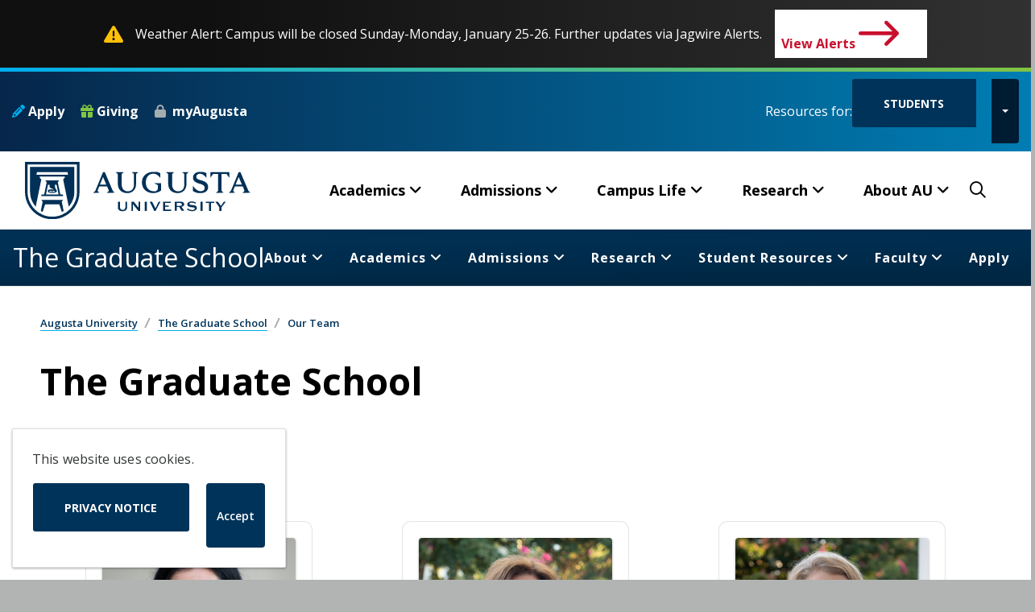

--- FILE ---
content_type: text/html; charset=UTF-8
request_url: https://web2.augusta.edu/gradschool/our-team.php
body_size: 68131
content:
<!DOCTYPE HTML><html lang="en">
   <head>
      <meta itemprop="datePublished" content="2026-01-20">
      <meta itemprop="publishedBy" content="Rebecca Gaylor">
      <meta itemprop="sourceOrganization" content="graduate-school">
      <meta property="og:image" content="https://www.augusta.edu/gradstudies/programs/images/about_overview.jpg">
      <meta property="og:title" content="Our Team">
      <meta property="og:type" content="website">
      <meta property="og:url" content="https://www.augusta.edu/gradschool/our-team.php">
      <meta property="og:site_name" content="Our Team">
      <meta property="og:description" content="Meet The Graduate School team, here to help with any graduate school needs.">
      <meta property="og:locale" content="en_US">
      <meta name="twitter:card" content="summary_large_image">
      <meta name="twitter:title" content="Our Team">
      <meta name="twitter:description" content="Meet The Graduate School team, here to help with any graduate school needs.">
      <meta property="twitter:image" content="https://www.augusta.edu/gradstudies/programs/images/about_overview.jpg">
      <meta name="twitter:site" content="@augustagraddean">
      
<meta name="viewport" content="width=device-width, initial-scale=1" />
<meta http-equiv="Content-Type" content="text/html; charset=UTF-8" />
<meta http-equiv="X-UA-Compatible" content="IE=edge" />
<meta name="p:domain_verify" content="d3dc2de229dc96b9693a9a1a3543e7fb"/>
<link rel="icon" type="image/png" href="/favicon.ico" />
<link rel="preconnect" href="https://fonts.gstatic.com" />
<link href='https://fonts.googleapis.com/css?family=Open+Sans:300italic,400italic,600italic,700italic,800italic,400,300,600,700,800' rel='stylesheet' type='text/css'/>
 <link rel="stylesheet" href="https://cdn.jsdelivr.net/npm/bootstrap@4.6.2/dist/css/bootstrap.min.css" integrity="sha384-xOolHFLEh07PJGoPkLv1IbcEPTNtaed2xpHsD9ESMhqIYd0nLMwNLD69Npy4HI+N" crossorigin="anonymous" />
<link href="https://customer.cludo.com/css/templates/v2.1/essentials/cludo-search.min.css" type="text/css" rel="stylesheet" />
<link rel="stylesheet" type="text/css" href="/_resources/css/screen.css?v=1.21"/>
<link rel="stylesheet" type="text/css" href="/_resources/css/all.min.css?v=04.28"/>
<link rel="stylesheet" type="text/css" href="/_resources/css/print.css"/>
<link rel="stylesheet" type="text/css" href="/_resources/css/oustyles.css" />
<link rel="stylesheet" type="text/css"  href="/_resources/css/helpers.css?v=12.03" />
<!--[if IE]>
<link href="/_resources/css/ie.css" media="screen, projection" rel="stylesheet" type="text/css" />
<![endif]-->
<!--[if lt IE 9]>
<link rel="stylesheet" type="text/css" href="/_resources/css/ie8.css" />
<![endif]-->
<script src="/_resources/js/cookie-notice.js"></script>
<script>document.cookie='resolution='+Math.max(screen.width,screen.height)+("devicePixelRatio" in window ? ","+devicePixelRatio : ",1")+'; path=/';</script>
<script type="text/javascript" src="https://ajax.googleapis.com/ajax/libs/jquery/3.5.1/jquery.min.js"></script>
<script src="https://cdnjs.cloudflare.com/ajax/libs/jqueryui/1.13.2/jquery-ui.min.js" integrity="sha512-57oZ/vW8ANMjR/KQ6Be9v/+/h6bq9/l3f0Oc7vn6qMqyhvPd1cvKBRWWpzu0QoneImqr2SkmO4MSqU+RpHom3Q==" crossorigin="anonymous" referrerpolicy="no-referrer"></script>
<script src="https://cdn.jsdelivr.net/npm/bootstrap@4.6.2/dist/js/bootstrap.bundle.min.js" integrity="sha384-Fy6S3B9q64WdZWQUiU+q4/2Lc9npb8tCaSX9FK7E8HnRr0Jz8D6OP9dO5Vg3Q9ct"
            crossorigin="anonymous"></script>
<script data-cfasync="false" async="true">   var s = document.createElement('script');   s.setAttribute('data-cfasync', 'false');   s.src = 'https://app.heyhalda.com/widgets/smart-forms/cmaekw0w209yrfzq7mf52jq1e.js?r=' + Math.random().toString(36).substring(7);   s.async = true;   document.head.appendChild(s); </script>       <link rel="stylesheet" type="text/css" href="/_resources/css/unit-style.css?v=1.13">
      <link rel="stylesheet" type="text/css" href="/gradschool/gradschool-style-sheet.css?v=6.14"><script type="text/javascript" src="/_resources/js/nav.js?v=12.22"></script>
      		
      <link rel="stylesheet" type="text/css" href="https://cdnjs.cloudflare.com/ajax/libs/animate.css/3.7.2/animate.min.css">
      		
      		
      <style>

		</style>
      	
      <title>Our Team</title>
      <meta name="Description" content="Meet The Graduate School team, here to help with any graduate school needs."><script type="text/javascript">
            var OUC = OUC || {};
            OUC.globalProps = OUC.globalProps || {};
            OUC.pageProps = OUC.pageProps || {};
            OUC.props = OUC.props || {};
            
            
                OUC.globalProps['path'] = "/gradschool/our-team.php";
                OUC.globalProps['domain'] = "https://www.augusta.edu";
                OUC.globalProps['index-file'] = "index";
                OUC.globalProps['extension'] = "php";
                OUC.pageProps['pagetype'] = "horizontal-index";
                OUC.pageProps['heading'] = "The Graduate School";
                OUC.pageProps['breadcrumb'] = "Our Team";
                OUC.pageProps['content_header_url'] = "";
                OUC.pageProps['content_header_alt'] = "";
                OUC.pageProps['display_promo_image'] = "true";
                OUC.pageProps['display_sidebar'] = "";
                OUC.pageProps['display_subsection_2'] = "";
                OUC.pageProps['display_subtitle_2'] = "";
                OUC.pageProps['display_subsection_3'] = "";
                OUC.pageProps['display_subtitle_3'] = "";
                OUC.pageProps['display_subsection_4'] = "";
                OUC.pageProps['display_subtitle_4'] = "";
                OUC.pageProps['display_subsection_5'] = "";
                OUC.pageProps['display_subtitle_5'] = "";
                OUC.pageProps['display_subsection_6'] = "true";
                OUC.pageProps['display_subtitle_6'] = "";
            
            var key;
            for (key in OUC.globalProps) {
            OUC.props[key] = OUC.globalProps[key];
            }
            for (key in OUC.pageProps) {
            OUC.props[key] = OUC.pageProps[key];
            }
        </script></head>
   <body class="about_gru quick_facts generic_inner">
      <aside role="complementary" id="skip-link" aria-label="Skip to main content"><a class="sr-only" href="#main" tabindex="0">Skip to main content</a></aside><a class="back-to-top" href="#top" aria-label="Skip to Main Navigation" role="presentation"><span class="sr-only sr-only-focusable">Back to Top</span></a>
      
<div id="jagalert" role="alert" aria-atomic="true">
<div class="alert-message"><em class="fa-solid fa-triangle-exclamation fa-xl mr-5" style="color:#ffc107;" aria-hidden="true">&nbsp;</em> Weather Alert: Campus will be closed Sunday-Monday, January 25-26. Further updates via Jagwire Alerts. </div> <a href="https://jagwire.augusta.edu/alert/">View Alerts <em class="icon far fa-long-arrow-right" aria-hidden="true">&nbsp;</em></a>
</div>
<header>

<div class="header-top">
        <div class="container-fluid">
            <div class="header-top-wrap">
                <div class="header-top-left">
                    <div class="header-top-social">
                        <a href="/admissions/apply.php"><i class="fa-solid fa-pencil" style="color:#00AEEF;"></i> Apply</a>
                        <a href="/giving/"><i class="fa-solid fa-gift" style="color:#82c342;"></i> Giving</a>
                        <a href="https://my.augusta.edu/"> myAugusta</a>
                    </div>
                </div>
                <div class="header-top-right au-resources" aria-label="Audience Resources">
                    <div class="resources-label">Resources for:</div>
                    <div class="btn-group">
        <a id="primary-resource-btn" class="btn btn-primary" href="/currentstudents.php">Students</a>
        <button type="button" class="btn btn-primary dropdown-toggle dropdown-toggle-split" data-toggle="dropdown" aria-haspopup="true" aria-expanded="false"><span class="sr-only">Toggle Audience Resources</span></button>

                        <div class="dropdown-menu dropdown-menu-right" id="audiences-list">
							<a class="dropdown-item" href="/currentstudents.php">Students</a>
                            <a class="dropdown-item" href="/faculty/">Faculty &amp; Staff</a>
                            <a class="dropdown-item" href="/newjags/parent-and-family-hub.php">Parents &amp; Family</a>
                            <a class="dropdown-item" href="/alumni/">Alumni</a>
							<a class="dropdown-item" href="/community/">Community</a>
                        </div>
                    </div>
                </div>
            </div>
        </div>
    </div>	 <div id="primary-nav" class="main-navigation">
        <nav class="navbar navbar-expand-lg navbar-light bg-light" role="navigation" aria-label="Main Navigation">
            <div class="container-fluid position-relative">
                <a class="navbar-brand" href="/"><img src="/images/au-logo-hz-blue.svg" alt="Augusta University Logo"></a>
                <div class="mobile-menu-right">
                    <div class="search-btn">
						<button type="button" class="nav-right-link search-box-outer" aria-haspopup="dialog" aria-controls="search-modal"><i class="far fa-search"></i><span class="sr-only">Search Augusta.edu</span></button>
                    </div>
                    <button class="navbar-toggler" type="button" data-toggle="collapse" data-target="#au-global-nav" aria-controls="au-global-nav" aria-expanded="false" aria-label="Toggle navigation">
                        <span class="navbar-toggler-mobile-icon"><div class="hamburger-menu">
						<span class="sr-only">Menu</span></div></span>
                    </button>
                </div>
                <div class="collapse navbar-collapse" id="au-global-nav">
                    <ul class="navbar-nav">
                        <li class="nav-item mega-menu dropdown">
                            <a class="nav-link dropdown-toggle" href="#" data-toggle="dropdown" aria-expanded="false">Academics</a>
                            <div class="dropdown-menu fade-down">
                                <div class="mega-content">
                                    <div class="container-fluid">
                                        <div class="row">
                                            <div class="col-12 col-lg-3 col-md-6 col-sm-12">

                                                <div class="photo-menu">
													<a href="https://jagwire.augusta.edu/augusta-university-celebrates-fall-2025-graduates/" class="photo-link">
                                                    <figure>
                                                        <img src="https://jagwire.augusta.edu/wp-content/uploads/sites/15/2025/12/fall-undergrad-group-524x350.png"
                                                             alt="Graduates pose together in their regalia."/>
                                                        <figcaption class="figure-caption">Augusta University celebrates fall 2025 graduates &raquo;
                                                        </figcaption>
                                                    </figure>
													</a>	
                                                </div>
                                                <p><a class="mm-link" href="/academics">Academics Home</a></p>
                                                <p><a class="mm-link" href="/academics#cas">Colleges &amp; Schools</a></p>

                                            </div>
                                            <div class="col-12 col-lg-3 col-md-6 col-sm-12">
                                                <h5>Programs of Study</h5>
                                                <ul class="mega-menu-item">
                                                    <li><a class="dropdown-item" href="/programs">Degrees &amp; Programs</a>
                                                    </li>
                                                    <li><a class="dropdown-item" href="https://catalog.augusta.edu/">Course Catalog</a></li>
                                                    <li><a class="dropdown-item" href="https://pounce.augusta.edu/StudentRegistrationSsb/ssb/term/termSelection?mode=search">Course Schedule</a></li>
                                                    <li><a class="dropdown-item" href="/advising/program-maps.php">Program Pathways</a></li>
                                                    <li><a class="dropdown-item" href="/registrar/academiccalendar/">Academic Calendar</a></li>
                                                    <li><a class="dropdown-item" href="/programs?type=online">Online Programs</a></li>
                                                    <li><a class="dropdown-item" href="https://catalog.augusta.edu/content.php?catoid=48&navoid=5754">Accelerated Degree Programs</a></li>
												</ul>
                                            </div>
                                            <div class="col-12 col-lg-3 col-md-6 col-sm-12">
                                                <h5>Resources</h5>
                                                    <ul class="mega-menu-item">
                                                        <li><a class="dropdown-item" href="/academicsuccess/">Academic Success Center</a></li>
                                                        <li><a class="dropdown-item" href="/advising/">Advising</a></li>
                                                        <li><a class="dropdown-item" href="/counseling/">Counseling Services</a></li>
                                                        <li><a class="dropdown-item" href="/honors/">Honors Program</a></li>
                                                        <li><a class="dropdown-item" href="/library/">Libraries</a></li>
                                                        <li><a class="dropdown-item" href="/tds/">Testing &amp; Disability Services</a></li>
                                                        <li><a class="dropdown-item" href="/cwe/">Writing Center</a></li>
                                                </ul>
                                            </div>
                                            <div class="col-12 col-lg-3 col-md-6 col-sm-12">
                                                <h5>Outside the Classroom</h5>
                                                <ul class="mega-menu-item">
                                                    <li><a class="dropdown-item" href="/militaryscience/">Army ROTC</a></li>
                                                    <li><a class="dropdown-item" href="/studyabroad/">Study Abroad</a></li>
                                                    <li><a class="dropdown-item" href="/experiential-learning/">Experiential Learning</a></li>
                                                    <li><a class="dropdown-item" href="/fye/">First Year Experience</a></li>
                                                    <li><a class="dropdown-item" href="/curs/">Center for Undergraduate Research</a></li>
                                                    <li><a class="dropdown-item" href="/careerservices/">Career Services</a></li>
                                                    <li><a class="dropdown-item" href="/jagslivewell/">Jags Live Well</a></li>
                                                </ul>
                                            </div>
                                        </div>
                                    </div>
                                </div>
                            </div>
                        </li>
                        <li class="nav-item mega-menu dropdown">
                            <a class="nav-link dropdown-toggle" href="#" data-toggle="dropdown" aria-expanded="false">Admissions</a>
                            <div class="dropdown-menu fade-down">
                                <div class="mega-content">
                                    <div class="container-fluid">
                                        <div class="row">
                                            <div class="col-12 col-lg-3 col-md-6 col-sm-12">
                                                <div class="photo-menu">
													<a href="https://jagwire.augusta.edu/augusta-university-awarded-1-3-million-grant-to-expand-student-support/" class="photo-link">
                                                    <figure>
                                                        <img src="https://jagwire.augusta.edu/wp-content/uploads/sites/15/2025/11/first-gen-day-cele25-13-524x350.jpg"
                                                             alt="Augusta University's jaguar mascot, Augustus, and two students hold their hands like a paw"/>
														<figcaption class="figure-caption">Augusta University awarded $1.3 million grant to expand student support  &raquo; </figcaption>
                                                    </figure>
													</a>
                                                </div>
                                                <p><a class="mm-link" href="/admissions">Admissions Home</a></p>
                                                <p><a class="mm-link" href="/admissions/visit">Visit Campus</a></p>
                                                <p><a class="mm-link" href="/admissions/request-info">Request Information</a></p>
                                            </div>
                                            <div class="col-12 col-lg-3 col-md-6 col-sm-12">
                                                <h5>Apply to AU</h5>
                                                <ul class="mega-menu-item">
                                                    <li><a class="dropdown-item" href="/admissions/freshman.php">First-Year Freshmen</a></li>
                                                    <li><a class="dropdown-item" href="/admissions/transfer.php">Transfer Students</a></li>
                                                    <li><a class="dropdown-item" href="/admissions/dual-enrollment/">Dual Enrollment</a></li>
                                                    <li><a class="dropdown-item" href="/admissions/graduate/">Graduate Students</a></li>
                                                    <li><a class="dropdown-item" href="/mcg/admissions/">Medical College of Georgia</a>
                                                    </li>
                                                    <li><a class="dropdown-item" href="/dentalmedicine/admit/">Dental College of Georgia</a>
                                                    </li>
                                                </ul>
                                            </div>
                                            <div class="col-12 col-lg-3 col-md-6 col-sm-12">
                                                <h5>Opportunities</h5>
                                                <ul class="mega-menu-item">
                                                    <li><a class="dropdown-item" href="/programs">Degree &amp; Programs</a></li>
                                                    <li><a class="dropdown-item" href="/honors">Honors Program</a></li>
                                                    <li><a class="dropdown-item" href="/advising/program-maps.php">Program Pathways</a></li>
                                                    <li><a class="dropdown-item" href="/admissions/military-veterans.php">Military-Affiliated
                                                            Students</a></li>
                                                    <li><a class="dropdown-item" href="/newjags">New Student &amp; Family
                                                            Transistions</a></li>
                                                    <li><a class="dropdown-item" href="/housing">On-Campus Housing</a></li>
                                                </ul>
                                            </div>
                                            <div class="col-12 col-lg-3 col-md-6 col-sm-12">
                                                <h5>Financial Aid</h5>
                                                <ul class="mega-menu-item">
                                                    <li><a class="dropdown-item" href="/finaid">Student Financial Aid</a></li>
                                                    <li><a class="dropdown-item" href="/finaid/costcalc.php">Net Price Calculator</a></li>
                                                    <li><a class="dropdown-item" href="/finaid/scholarships.php">Scholarships</a></li>
                                                    <li><a class="dropdown-item" href="/finaid/costofattendance.php">Cost of Attendance</a></li>
                                                    <li><a class="dropdown-item" href="/finaid/applyfederal.php">Apply for Federal Aid</a></li>
                                                </ul>
                                            </div>
                                        </div>
                                    </div>
                                </div>
                            </div>
                        </li>
                        <li class="nav-item mega-menu dropdown">
                            <a class="nav-link dropdown-toggle" href="#" data-toggle="dropdown" aria-expanded="false">Campus Life</a>
                            <div class="dropdown-menu fade-down">
                                <div class="mega-content">
                                    <div class="container-fluid">
                                        <div class="row">
                                            <div class="col-12 col-lg-3 col-md-6 col-sm-12">
                                                <div class="photo-menu">
													<a href="https://jagwire.augusta.edu/student-health-services-unveils-grand-opening-in-health-sciences-building/" class="photo-link">
                                                    <figure>
                                                        <img src="https://jagwire.augusta.edu/wp-content/uploads/sites/15/2026/01/shs-grandopening-04-1-524x350.jpg"
                                                             alt="President Keen and First Lady stand with cut the ribbon on the new student health services location"/>
														<figcaption class="figure-caption">Student Health Services unveils grand opening in Health Sciences Building  &raquo;
                                                        </figcaption>
                                                    </figure>
													</a>
                                                </div>
                                                <p><a class="mm-link" href="/student-life">Campus Life Home</a></p>
                                                <p><a class="mm-link" href="https://augustajags.com/">Athletics</a></p>
                                           

                                            </div>
                                            <div class="col-12 col-lg-3 col-md-6 col-sm-12">
                                                <h5>Community</h5>
                                                <ul class="mega-menu-item">

                                                    <li><a class="dropdown-item" href="/militaryscience/">Army ROTC</a></li>
                                                    <li><a class="dropdown-item" href="/honors/llc.php">Living-Learning Communities</a></li>
                                                    <li><a class="dropdown-item" href="/military/">Military &amp; Veteran Services</a></li>
                                                    <li><a class="dropdown-item" href="/mse">Mentorship</a></li>
                                                    <li><a class="dropdown-item" href="/newjags">New Student &amp; Family Transistions</a></li>
                                                    <li><a class="dropdown-item" href="/mentoring">Jags 4 Jags Mentoring Program</a></li>
													
                                                </ul>
                                            </div>
                                            <div class="col-12 col-lg-3 col-md-6 col-sm-12">
                                                <h5>Campus Services</h5>
                                                <ul class="mega-menu-item">
                                                    <li><a class="dropdown-item" href="/diningservices">Dining Services</a></li>
                                                    <li><a class="dropdown-item" href="/roarstore">Roarstore</a></li>
                                                    <li><a class="dropdown-item" href="/housing">Housing</a></li>
                                                    <li><a class="dropdown-item" href="/shs">Student Health</a></li>
                                                    <li><a class="dropdown-item" href="/parking">Parking &amp; Transportation</a></li>
                                                    <li><a class="dropdown-item" href="/jagcard">Jagcard</a></li>
                                                  
                                                </ul>
                                            </div>
                                            <div class="col-12 col-lg-3 col-md-6 col-sm-12">
                                                <h5>Get Involved</h5>
                                                <ul class="mega-menu-item">
                                                    <li><a class="dropdown-item" href="/student-life/organizations">Clubs &amp; Organizations</a></li>
                                                    <li><a class="dropdown-item" href="/student-life/greeklife">Greek Life</a></li>
                                                    <li><a class="dropdown-item" href="/campus-recreation/">Campus Recreation</a></li>
                                                    <li><a class="dropdown-item" href="/student-life/sga">Student Government</a></li>
                                                    <li><a class="dropdown-item" href="/student-life/crew/">Jaguar Production Crew</a></li>
                                                    <li><a class="dropdown-item" href="/campus-recreation/intramurals/">Intramural Sports</a></li>
                                                </ul>
                                            </div>
                                        </div>
                                    </div>
                                </div>
                            </div>
                        </li>
                        <li class="nav-item mega-menu dropdown">
                            <a class="nav-link dropdown-toggle" href="#" data-toggle="dropdown" aria-expanded="false">Research</a>
                            <div class="dropdown-menu fade-down">
                                <div class="mega-content">
                                    <div class="container-fluid">
                                        <div class="row">
                                            <div class="col-12 col-lg-3 col-md-6 col-sm-12">
                                                <div class="photo-menu">
													<a href="https://jagwire.augusta.edu/mcg-scientists-investigate-arthritis-drugs-impact-on-alzheimers-disease/" class="photo-link">
                                                    <figure>
                                                        <img src="https://jagwire.augusta.edu/wp-content/uploads/sites/15/2025/10/Qin-Wang-and-staff-02-524x295.png"
                                                             alt="Three men in suits stand in front of a Augusta University Medical College of Georgia backdrop and smile at the camera. The man in the middle is holding a plaque."/>
														<figcaption class="figure-caption">MCG scientists investigate arthritis drug’s impact on Alzheimer’s disease &raquo;
                                                        </figcaption>
                                                    </figure>
													</a>
                                                </div>
                                                <p><a class="mm-link" href="/explore-au/research.php">Research Home</a></p>

                                            </div>
                                            <div class="col-12 col-lg-3 col-md-6 col-sm-12">
                                                <h5>Opportunities</h5>
                                                <ul class="mega-menu-item">
                                                    <li><a class="dropdown-item" href="/curs">Undergraduate Research</a></li>
                                                    <li><a class="dropdown-item" href="/ipso/">Graduate &amp; Postdoctoral
                                                            Research</a></li>
                                                    <li><a class="dropdown-item" href="/research/studies">Clinical Trials</a></li>
                                                    <li><a class="dropdown-item" href="/research/core">Core Laboratories</a></li>
                                                    <li><a class="dropdown-item" href="/research/oic">Innovation
                                                            Commercialization</a></li>
                                                </ul>
                                            </div>
                                            <div class="col-12 col-lg-3 col-md-6 col-sm-12">
                                                <h5>Initiatives</h5>
                                                <ul class="mega-menu-item">
                                                    <li><a class="dropdown-item" href="/cancer/research/">Cancer</a></li>
                                                    <li><a class="dropdown-item" href="/centers/vbc">Cardiovascular</a></li>
                                                    <li><a class="dropdown-item" href="/centers/immcg">Immunology</a></li>
                                                    <li><a class="dropdown-item" href="/mcg/dnrm/">Neuroscience</a></li>
                                                    <li><a class="dropdown-item" href="/centers/healthy-aging/index.php">Aging</a></li>
                                                </ul>
                                            </div>
                                            <div class="col-12 col-lg-3 col-md-6 col-sm-12">
                                                <h5>Resources</h5>
                                                <ul class="mega-menu-item">
                                                    <li><a class="dropdown-item" href="/centers/">Centers &amp; Institutes</a>
                                                    </li>
                                                    <li><a class="dropdown-item" href="/research/integrity-security">Ethics &amp; Compliance</a>
                                                    </li>
                                                    <li><a class="dropdown-item" href="/research/human-research-program/irb">Institutional Review Board</a>
                                                    </li>
                                                    <li><a class="dropdown-item" href="/research/spa">Sponsored Programs</a></li>
                                                    <li><a class="dropdown-item" href="/research/tools-for-researchers/">Tools for Researchers</a></li>
                                                </ul>
                                            </div>
                                        </div>
                                    </div>
                                </div>
                            </div>
                        </li>
                        <li class="nav-item mega-menu dropdown">
                            <a class="nav-link dropdown-toggle" href="#" data-toggle="dropdown" aria-expanded="false">About
                                AU</a>
                            <div class="dropdown-menu fade-down">
                                <div class="mega-content">
                                    <div class="container-fluid">
                                        <div class="row">
                                            <div class="col-12 col-lg-3 col-md-6 col-sm-12">
                                                <div class="photo-menu">
													<a href="https://jagwire.augusta.edu/au-contributed-over-1-6-billion-to-georgias-economy-in-fy-2024/" class="photo-link">
                                                    <figure>
                                                        <img src="https://jagwire.augusta.edu/wp-content/uploads/sites/15/2025/05/Graduation-Media-Day-Group-2-524x350.png"
                                                             alt="Five women and two men jump and raise their hands in celebration."/>
														<figcaption class="figure-caption">AU contributed over $1.6 billion to Georgia’s economy in FY 2024 &raquo;</figcaption>
                                                    </figure>
													</a>
                                                </div>

                                                <p><a class="mm-link" href="/about">About AU</a></p>
                                                <p><a class="mm-link" href="https://jagwire.augusta.edu">Jagwire News</a></p>
                                            </div>
                                            <div class="col-12 col-lg-3 col-md-6 col-sm-12">
                                                <h5>Leadership</h5>
                                                <ul class="mega-menu-item">
                                                    <li><a class="dropdown-item" href="/president">President</a></li>
                                                    <li><a class="dropdown-item" href="/provost">Provost</a></li>
                                                    <li><a class="dropdown-item" href="/finance-administration/">Administration</a></li>
                                                    <li><a class="dropdown-item" href="/student-affairs">Enrollment Student Affairs</a></li>
                                                    <li><a class="dropdown-item" href="/faculty/senate">Faculty Senate</a></li>
                                                </ul>
                                            </div>
                                            <div class="col-12 col-lg-3 col-md-6 col-sm-12">
                                                <h5>We are AU!</h5>
                                                <ul class="mega-menu-item">
													<li><a class="dropdown-item" href="/about/mission.php">Our Mission</a></li>
                                                    <li><a class="dropdown-item" href="/hr/jobs">Working at AU</a></li>
                                                    <li><a class="dropdown-item" href="/about/traditions">Traditions</a></li>
                                                    <li><a class="dropdown-item" href="/about/history.php">History</a></li>
                                                    <li><a class="dropdown-item" href="/augusta">Augusta, GA</a></li>
                                                </ul>
                                            </div>
                                            <div class="col-12 col-lg-3 col-md-6 col-sm-12">
                                                <h5>Resources</h5>
                                                <ul class="mega-menu-item">
                                                    <li><a class="dropdown-item" href="https://my.augusta.edu">MyAugusta</a></li>
                                                    <li><a class="dropdown-item" href="https://calendar.augusta.edu">Calendar of Events</a></li>
                                                    <li><a class="dropdown-item" href="https://brand.augusta.edu">Brand Guidelines</a></li>
                                                    <li><a class="dropdown-item" href="/paws.php">Portals</a></li>
                                                    <li><a class="dropdown-item" href="/faculty/directory">Faculty Directory</a></li>

                                                </ul>
                                            </div>
                                        </div>
                                    </div>
                                </div>
                            </div>
                        </li>

                    </ul>
			<div class="nav-right">
					<div class="search-btn">
						<button type="button" class="nav-right-link search-box-outer" aria-haspopup="dialog" aria-controls="search-modal"><i class="far fa-search"></i><span class="sr-only">Search Augusta.edu</span></button>
					</div>
					</div>
					<div class="mobile-audiences">
					<h5>Resources For</h5>
					<ul class="mobile-audiences-list">
						<li><a href="/currentstudents.php">Current Students</a></li>
        				<li><a href="/faculty/">Faculty &amp; Staff</a></li>
                        <li><a href="/newjags/parent-and-family-hub.php">Parents &amp; Family</a></li>
                        <li><a href="/alumni/">Alumni &amp; Friends</a></li>
        			</ul>
					</div> 
                    <div class="mobile-utilities">
                        <div class="mobile-cta">
                            <a href="/admissions/apply.php"><i class="fa-solid fa-pencil" style="color:#00AEEF;"></i> Apply</a>
                        </div>
                        <div class="mobile-cta">
                            <a href="/giving/"><i class="fa-solid fa-gift" style="color:#82c342;"></i> Giving</a>
                        </div>
                        <div class="mobile-cta">
                            <a href="https://my.augusta.edu/"><i class="fa-solid fa-lock" style="color:#A5ACAF;"></i> MyAugusta</a>
                        </div>
                    </div>
                </div>
            </div>
        </nav>
    </div>
</header>

<div class="search-popup" id="search-modal" role="dialog" aria-modal="true" aria-labelledby="search-header">
    <button class="close-search" aria-label="Close Search"><span class="far fa-times">&nbsp;</span><span class="sr-only">Close Search</span></button>
    <form id="cludo-search-form" role="search">
        <div class="form-group">
            <input type="search" aria-label="Search" name="search-field" placeholder="Search Augusta.edu" required="" onfocus="this.placeholder = ''" onblur="this.placeholder = 'Search Augusta.edu'" />
            <button type="submit" id="search-button" aria-label="Submit Site Search"><i class="far fa-search"></i><span class="sr-only">Search</span></button>
        </div>
    </form>
	<div class="popular-searches">
	<h5 id="trending-label" class="text-white text-center">Trending Search Terms</h5>
	<ul class="pop-search" aria-labelledby="trending-label">
	<li><a href="https://lms.augusta.edu/">D2L LMS</a></li>
	<li><a href="https://email.augusta.edu/">Email</a></li>
	<li><a href="https://pounce.augusta.edu/">Pounce</a></li>
	<li><a href="https://calendar.augusta.edu/">Calendar</a></li>
	<li><a href="/registrar/">Registrar</a></li>
	<li><a href="/housing/">Housing</a></li>
	<li><a href="/registrar/academiccalendar/">Academic Calendar</a></li>
	<li><a href="/finaid/">Financial Aid</a></li>
	<li><a href="/parking/">Parking</a></li>
	<li><a href="/library/">Library</a></li>
	<li><a href="/hr/">Human Resources</a></li>
	<li><a href="/it/">Information Technology</a></li>
	</ul>
	</div>
</div><div class="l-page">
         <div class="l-content">
            <div class="banner-image" role="complementary" aria-label="Department Banner"></div>
            <div class="header-bottom">
               <section class="navigation">
                  <div class="nav-container" id="secondary-nav" role="navigation" aria-labelledby="homedir">
                     <div class="brand"><a id="homedir" href="/gradschool/" tabindex="0">The Graduate School</a></div>
                     <nav>
                        <div class="nav-mobile"><a id="nav-toggle" role="button" aria-label="Toggle Secondary Navigation" aria-haspopup="true" href="#" title="Toggle Secondary Navigation" data-target="#secondary-nav-list" aria-controls="secondary-nav-list" aria-expanded="false"><span></span></a></div>
                        <ul id="secondary-nav-list"><li><a href="#">About</a>
<ul>
<li><a href="/gradschool/our-team.php">Our Team</a></li>
<li><a href="/gradschool/about.php">Our Mission</a></li>
<li><a href="/gradschool/about.php#campus">Visit Us</a></li>
</ul>
</li>
<li><a href="#">Academics</a>
<ul>
<li><a href="/gradschool/program-offerings.php">Program Offerings</a></li>
<li><a href="/gradschool/assistantships.php">Graduate Assistantships</a></li>
<li><a href="/online/index.php" target="_blank" rel="noopener">AU Online</a></li>
<li><a href="/gradschool/academic-support-resources.php">Academic Support Resources</a></li>
</ul>
</li>
<li><a href="#">Admissions</a>
<ul>
<li><a href="/gradschool/admission-requirements.php">Application Process</a></li>
<li><a href="/gradschool/new-students.php">Newly Accepted Students</a></li>
<li><a href="/gradschool/international-applicants.php">International Applicants</a></li>
<li><a href="/tuition/">Tuition &amp; Fees</a></li>
<li><a href="/gradschool/admissions-support.php">Recruitment Events &amp; Support</a></li>
</ul>
</li>
<li><a href="#">Research</a>
<ul>
<li><a href="/gradschool/biomed/index.php">Biomedical Sciences</a></li>
<li><a href="/gradschool/funding-opportunities">Funding Opportunities</a></li>
<li><a href="/gradschool/events.php">Research Events</a></li>
<li><a href="/gradschool/dissertation.php">Dissertation Defense</a></li>
<li><a href="/gradschool/postdocs.php">Postdoctoral Fellows</a></li>
<li><a href="#">Research Centers</a>
<ul>
<li><a href="/mcg/discovery/roar/index.php">ROAR Initiative</a></li>
<li><a href="/gradschool/sfrn.php">SFRN Center</a></li>
</ul>
</li>
<li><a href="/gradschool/star/index.php">Undergraduate Research</a></li>
</ul>
</li>
<li><a href="#">Student Resources</a>
<ul>
<li><a href="/gradschool/student-resources.php">Forms &amp; Policies</a></li>
<li><a href="https://augustauniversity.app.box.com/s/esaf63bipgdzsgw2cv8m4malvlmo5sed">TGS Handbook</a></li>
<li><a href="/gradschool/professional-development.php">Professional Development</a></li>
<li><a href="/gradschool/grad-ambassadors.php">Graduate Ambassadors</a></li>
<li><a href="/gradschool/academic-support-resources.php">Academic Support Resources</a></li>
<li><a href="/gradschool/health-and-wellness.php">Health &amp; Wellness</a></li>
<li><a href="/gradschool/hooding.php">Hooding &amp; Commencement</a></li>
</ul>
</li>
<li><a href="#">Faculty</a>
<ul>
<li><a href="/gradschool/faculty-directory.php">Faculty Directory</a></li>
<li><a href="/gradschool/faculty-awards.php">Faculty Awards</a></li>
<li><a href="/gradschool/grad-council.php">Graduate Faculty Council</a></li>
<li><a href="/gradschool/faculty-resources.php">Resources</a></li>
</ul>
</li>
<li><a href="/admissions/apply.php#grad">Apply</a></li></ul>
                     </nav>
                  </div>
               </section>
            </div>
            <div class="l-content-meta" role="main" id="main" tabindex="-1">
               <div class="wrapper">
                  <div id="breadcrumb" aria-label="breadcrumb" role="navigation">
                     <ul>
                        <li><a href="/">Augusta University</a></li>
                        <li><a href="/gradschool/">The Graduate School</a></li>
                        <li>Our Team</li>
                     </ul>
                  </div>
               </div>
               <h1>The Graduate School</h1>
               <div class="subsection no-side" id="introduction">
                  
                     
                     <p>
                        <h2 class="main-title " id="">Our Team</h2>
                     </p>
                     
                     <div class="profileCards-container style2">
                        <div class="profileCard-parent">
                           <figure class="profileCard-image"><img src="/gradschool/images/jen-sullivan-2025.jpg" alt="photo of Jennifer Sullivan, PhD"></figure>
                           <div class="profileCard-body">
                              <p class="name">Jennifer Sullivan, PhD</p>
                              <ul class="title">
                                 <li>Dean, The Graduate School</li>
                              </ul>
                              <div class="profileCard-contact">
                                 <p class="tel">(706) 721-1167</p>
                                 <p class="email"><a href="mailto:jensullivan@augusta.edu">jensullivan@augusta.edu</a></p>
                              </div>
                           </div>
                        </div>
                        <div class="profileCard-parent">
                           <figure class="profileCard-image"><img src="/gradschool/images/staff-photos/cameron-25.jpg" alt="photo of Patricia Cameron, PhD"></figure>
                           <div class="profileCard-body">
                              <p class="name">Patricia Cameron, PhD</p>
                              <ul class="title">
                                 <li>Vice Dean, The Graduate School</li>
                              </ul>
                              <div class="profileCard-contact">
                                 <p class="tel">(706) 721-2634</p>
                                 <p class="email"><a href="mailto:pcameron@augusta.edu">pcameron@augusta.edu</a></p>
                              </div>
                           </div>
                        </div>
                        <div class="profileCard-parent">
                           <figure class="profileCard-image"><img src="/gradschool/images/staff-photos/elena-dent-25.jpg" alt="photo of Elena Dent, PhD"></figure>
                           <div class="profileCard-body">
                              <p class="name">Elena Dent, PhD</p>
                              <ul class="title">
                                 <li>Assistant Dean, The Graduate School</li>
                                 <li>1st Year PhD in Biomedical Sciences Program Director</li>
                              </ul>
                              <div class="profileCard-contact">
                                 <p class="tel">(706) 731-7942</p>
                                 <p class="email"><a href="mailto:EDENT@augusta.edu">edent@augusta.edu</a></p>
                              </div>
                           </div>
                        </div>
                        <div class="profileCard-parent">
                           <figure class="profileCard-image"><img src="/gradschool/images/staff-photos/emily-cropped.jpg" alt="photo of Emily Crider, EdD"></figure>
                           <div class="profileCard-body">
                              <p class="name">Emily Crider, EdD</p>
                              <ul class="title">
                                 <li>Director of Graduate School Business Operations</li>
                              </ul>
                              <div class="profileCard-contact">
                                 <p class="tel">(706) 721-4183</p>
                                 <p class="email"><a href="mailto:ECRIDER@augusta.edu">ecrider@augusta.edu</a></p>
                              </div>
                           </div>
                        </div>
                        <div class="profileCard-parent">
                           <figure class="profileCard-image"><img src="/gradschool/images/laura-austin-2.jpg" alt="photo of Laura Austin, MS"></figure>
                           <div class="profileCard-body">
                              <p class="name">Laura Austin, MS</p>
                              <ul class="title">
                                 <li>Director of Graduate Student Engagement &amp; Success</li>
                              </ul>
                              <div class="profileCard-contact">
                                 <p class="tel">(706) 729-2097</p>
                                 <p class="email"><a href="mailto:laaustin@augusta.edu?subject=">laaustin@augusta.edu</a></p>
                              </div>
                           </div>
                        </div>
                        <div class="profileCard-parent">
                           <figure class="profileCard-image"><img src="/gradschool/images/lauren-square.jpg" alt="photo of Lauren Schoem, MS"></figure>
                           <div class="profileCard-body">
                              <p class="name">Lauren Schoem, MS</p>
                              <ul class="title">
                                 <li>Assistant Director of Graduate School Admissions</li>
                              </ul>
                              <div class="profileCard-contact">
                                 <p class="tel">(706) 721-9516</p>
                                 <p class="email"><a href="mailto:LSCHOEM@augusta.edu">lschoem@augusta.edu</a></p>
                              </div>
                           </div>
                        </div>
                        <div class="profileCard-parent">
                           <figure class="profileCard-image"><img src="/gradschool/images/staff-photos/afua-adu-wusu-24.jpg" alt="photo of Afua Adu-Wusu"></figure>
                           <div class="profileCard-body">
                              <p class="name">Afua Adu-Wusu</p>
                              <ul class="title">
                                 <li>Administrative Assistant to the Dean</li>
                              </ul>
                              <div class="profileCard-contact">
                                 <p class="tel">(706) 721-0899</p>
                                 <p class="email"><a href="mailto:aaduwus1@augusta.edu">aaduwus1@augusta.edu</a></p>
                              </div>
                           </div>
                        </div>
                        <div class="profileCard-parent">
                           <figure class="profileCard-image"><img src="/gradschool/images/au-shield.png" alt="photo of Kaylee French"></figure>
                           <div class="profileCard-body">
                              <p class="name">Kaylee French</p>
                              <ul class="title">
                                 <li>Slate Functional Technologist</li>
                              </ul>
                              <div class="profileCard-contact">
                                 <p class="email"><a href="mailto:kfrench@augusta.edu?subject=">kfrench@augusta.edu</a></p>
                              </div>
                           </div>
                        </div>
                        <div class="profileCard-parent">
                           <figure class="profileCard-image"><img src="/gradschool/images/staff-photos/rebecca-gaylor-24.jpg" alt="photo of Rebecca Gaylor, MS"></figure>
                           <div class="profileCard-body">
                              <p class="name">Rebecca Gaylor, MS</p>
                              <ul class="title">
                                 <li>Graduate School Web Developer</li>
                              </ul>
                              <div class="profileCard-contact">
                                 <p class="tel">(706) 721-2377</p>
                                 <p class="email"><a href="mailto:rgaylor@augusta.edu?subject=">rgaylor@augusta.edu</a></p>
                              </div>
                           </div>
                        </div>
                        <div class="profileCard-parent">
                           <figure class="profileCard-image"><img src="/gradschool/images/staff-photos/lg.jpg" alt="photo of Laura Gunnufsen, BS"></figure>
                           <div class="profileCard-body">
                              <p class="name">Laura Gunnufsen, BS</p>
                              <ul class="title">
                                 <li>Graduate School Student Recruitment Coordinator</li>
                              </ul>
                              <div class="profileCard-contact">
                                 <p class="tel">(706) 721-6292</p>
                                 <p class="email"><a href="mailto:lgunnufsen@augusta.edu">lgunnufsen@augusta.edu</a></p>
                              </div>
                           </div>
                        </div>
                        <div class="profileCard-parent">
                           <figure class="profileCard-image"><img src="/gradschool/images/au-shield.png" alt="photo of Marvin Harris, MS"></figure>
                           <div class="profileCard-body">
                              <p class="name">Marvin Harris, MS</p>
                              <ul class="title">
                                 <li>Grant Program Manager</li>
                              </ul>
                              <div class="profileCard-contact">
                                 <p class="email"><a href="mailto:mharris3@augusta.edu?subject=">mharris3@augusta.edu</a></p>
                              </div>
                           </div>
                        </div>
                        <div class="profileCard-parent">
                           <figure class="profileCard-image"><img src="/gradschool/images/michelle-square.jpg" alt="photo of Michelle Lucas, BA"></figure>
                           <div class="profileCard-body">
                              <p class="name">Michelle Lucas, BA</p>
                              <ul class="title">
                                 <li>Program Content Developer</li>
                              </ul>
                              <div class="profileCard-contact">
                                 <p class="tel">(706) 667-4639</p>
                                 <p class="email"><a href="mailto:miclucas@augusta.edu?subject=">miclucas@augusta.edu</a></p>
                              </div>
                           </div>
                        </div>
                        <div class="profileCard-parent">
                           <figure class="profileCard-image"><img src="/gradschool/images/heather-square-1.jpg" alt="photo of Heather Mason"></figure>
                           <div class="profileCard-body">
                              <p class="name">Heather Mason</p>
                              <ul class="title">
                                 <li>Administrative Assistant</li>
                              </ul>
                              <div class="profileCard-contact">
                                 <p class="tel">(706) 721-3278</p>
                                 <p class="email"><a href="mailto:hemason@augusta.edu?subject=">hemason@augusta.edu</a></p>
                              </div>
                           </div>
                        </div>
                        <div class="profileCard-parent">
                           <figure class="profileCard-image"><img src="/gradschool/images/staff-photos/katedra-richardson.jpg" alt="photo of Katedra Richardson, MA"></figure>
                           <div class="profileCard-body">
                              <p class="name">Katedra Richardson, MA</p>
                              <ul class="title">
                                 <li>Academic Program Coordinator</li>
                              </ul>
                              <div class="profileCard-contact">
                                 <p class="tel">(706) 721-3707</p>
                                 <p class="email"><a href="mailto:kamitchell@augusta.edu">krichardson1@augusta.edu</a></p>
                              </div>
                           </div>
                        </div>
                        <div class="profileCard-parent">
                           <figure class="profileCard-image"><img src="/gradschool/images/headshot-1.jpg" alt="photo of Sydny Stegall, MPA"></figure>
                           <div class="profileCard-body">
                              <p class="name">Sydny Stegall, MPA</p>
                              <ul class="title">
                                 <li>Professional Development &amp; Career Planning Coordinator</li>
                              </ul>
                              <div class="profileCard-contact">
                                 <p class="tel">(706) 729-2468</p>
                                 <p class="email"><a href="mailto:systegall@augusta.edu?subject=">systegall@augusta.edu</a></p>
                              </div>
                           </div>
                        </div>
                        <div class="profileCard-parent">
                           <figure class="profileCard-image"><img src="/gradschool/images/au-shield.png" alt="photo of John Talman, MA"></figure>
                           <div class="profileCard-body">
                              <p class="name">John Talman, MA</p>
                              <ul class="title">
                                 <li>Program Coordinator</li>
                              </ul>
                              <div class="profileCard-contact">
                                 <p class="email"><a href="mailto:jtalman@augusta.edu?subject=">jtalman@augusta.edu</a></p>
                              </div>
                           </div>
                        </div>
                        <div class="profileCard-parent">
                           <figure class="profileCard-image"><img src="/gradschool/images/staff-photos/mailys-trochez-24.jpg" alt="photo of Mailys Trochez, BBA"></figure>
                           <div class="profileCard-body">
                              <p class="name">Mailys Trochez, BBA</p>
                              <ul class="title">
                                 <li>Graduate Education Program Coordinator</li>
                              </ul>
                              <div class="profileCard-contact">
                                 <p class="tel">(706) 721-7971</p>
                                 <p class="email"><a href="mailto:mtrochez@augusta.edu?subject=">mtrochez@augusta.edu</a></p>
                              </div>
                           </div>
                        </div>
                        <div class="profileCard-parent">
                           <figure class="profileCard-image"><img src="/gradschool/images/melissa-whitlock-square.jpg" alt="photo of Melissa Whitlock, BA"></figure>
                           <div class="profileCard-body">
                              <p class="name">Melissa Whitlock, BA</p>
                              <ul class="title">
                                 <li>Graduate Enrollment Advisor</li>
                              </ul>
                              <div class="profileCard-contact">
                                 <p class="tel">(706) 446-1108</p>
                                 <p class="email"><a href="mailto:mwhitlock@augusta.edu?subject=">mwhitlock@augusta.edu</a></p>
                              </div>
                           </div>
                        </div>
                     </div>
                      
                     
                     <p style="text-align: center;">To apply for one of our vacant positions, please visit <a title="AU Careers" href="/hr/jobs/">AU Careers</a> and select the appropriate Job Portal under University Faculty &amp; Staff.<br>&nbsp;</p>
                     
                     <p style="text-align: center;"><a title="Digital Directory" class="btn btn-primary" href="https://augustauniversity.box.com/s/5ddzszmk5a3izgetqp21iysymxdjoz8y">Digital Directory</a></p>
                  
               </div>
               <div class="cta-bar-wrapper" id="calltoaction" style="background-image:url(/gradschool/images/footer-image.jpg);background-size:cover; background-position:center; padding:0">
                  <div class="cta-bar" style="color: #fff;">
                     
                        
                        <section id="call-to-action" class="container">
                           
                           <div class="row display-flex">
                              
                              <div class="col-md-8 col-sm-12 flex-column">
                                 
                                 <p class="eyebrow text-left text-white">Our Programs</p>
                                 
                                 <h2 class="main-header text-left text-white">From ground-breaking research to outstanding education </h2>
                                 
                                 <p class="text-left mb-0">The Graduate School provides a supportive and transformative graduate experience.
                                    Rigorous academics, groundbreaking research, and a community of care prepares students
                                    to become innovators, change-makers, and leaders in a variety of disciplines.</p>
                                 </div>
                              
                              <div class="col-md-4 col-sm-12 flex-column"><a class="btn bg-white" title="Go to /gradschool/program-offerings" href="https://www.augusta.edu/admissions/apply.php#grad">Apply</a> <a class="btn bg-white" title="Go to /gradschool/program-offerings" href="/gradschool/program-offerings.php">Our Programs</a></div>
                              </div>
                           </section>
                     
                  </div>
               </div>
            </div>
         </div>
      </div>
      <footer id="footer" role="contentinfo">
         <div class="column">
            <div class="footer-meta">
               <div class="footer-contact"><figure><img src="/images/au-shield.svg" class="footer-shield" alt="University Shield" /></figure>
<div class="university-contact">
<p class="lead" title="MCGH01VMW02">Augusta University</p>
<p>1120 15th Street, Augusta, GA 30912</p>
<ul class="contact-info">
<li><a href="/maps/"><i class="fa-solid fa-map">&nbsp;</i> Campus Maps</a></li>
<li><a href="/about/contact.php"><i class="fa-solid fa-address-book">&nbsp;</i> Campus Contacts</a></li>
</ul>
</div></div>
               <div class="footer-links"><ul class="required-items">
<li><a href="/about/directory.php">A-Z Directory</a></li>
<li><a href="/academics/programs/">Degrees &amp; Programs</a></li>
<li><a href="/hr/jobs/">Employment</a></li>
<li><a href="/accessibility/">Accessibility</a></li>
<li><a href="/ie/accreditation.php">Accreditation</a></li>
<li><a href="/police/cleryandcrime/">Campus Safety</a></li>
<li><a href="/compliance/hotline.php">Compliance Hotline</a></li>
<li><a href="https://gbi.georgia.gov/human-trafficking-notice">Human Trafficking Notice</a></li>
<li><a href="/privacy.php">Privacy Notices</a></li>
<li><a href="/prevention/">Title IX / Sexual Misconduct</a></li>
</ul></div>
               <div class="footer-buttons"><a href="/admissions/apply.php" class="bb2-btn dark">Apply Now</a>
<a href="/giving/" class="bb2-btn outline">Give Now</a></div>
            </div>
            <div class="subfooter"><div class="copyright">
<p><a id="directedit" tabindex="-1">©</a> 2026 Augusta University</p>
</div>
<div class="social">
<a aria-label="Facebook" href="https://www.facebook.com/AUGUniversity/" class="social-button facebook"><em class="fa-brands fa-facebook" aria-hidden="true"></em><span></span><span class="sr-only">Facebook</span></a>
<a aria-label="Twitter" href="https://x.com/AUG_University" class="social-button twitter"><em class="fa-brands fa-x-twitter" aria-hidden="true"></em><span></span><span class="sr-only">Twitter</span></a>
<a aria-label="LinkedIn" href="https://www.linkedin.com/school/augusta-university/" class="social-button linkedin"><em class="fa-brands fa-linkedin" aria-hidden="true"></em><span></span><span class="sr-only">LinkedIn</span></a>
<a aria-label="Youtube" href="https://www.youtube.com/c/augustauniversityofficial" class="social-button youtube"><em class="fa-brands fa-youtube" aria-hidden="true"></em><span></span><span class="sr-only">Youtube</span></a>
<a aria-label="Instagram" href="https://instagram.com/aug_university" class="social-button instagram"><em class="fa-brands fa-instagram" aria-hidden="true"></em><span></span><span class="sr-only">Instagram</span></a></div>
</div>
         </div>
      </footer><script type="text/javascript" src="/_resources/js/ou.js"></script>
      
<script src="/_resources/js/jquery.smooth-scroll.js" type="text/javascript"></script>
<script src="/_resources/js/SVGeezy.js" type="text/javascript"></script>
<!--<script type="text/javascript" src="/_resources/js/feed_search.js"></script>-->
<script src="https://cdnjs.cloudflare.com/ajax/libs/fitvids/1.2.0/jquery.fitvids.min.js" type="text/javascript"></script>
<script src="/_resources/js/global.js?v=1.21" type="text/javascript"></script>
<script src="/_resources/js/direct-edit.js"></script>
<script src="https://customer.cludo.com/scripts/bundles/search-script.min.js" type="text/javascript"></script>
<script type="text/javascript">
var CludoSearch;
(function () {
    var cludoSettings = {
        customerId: 10000396,
        engineId: 10000583,
        searchUrl: 'https://www.augusta.edu/search.php',
        language: 'en',
        searchInputs: ['cludo-search-form'],
        template: 'InlineBasic',
		disableAutocomplete: true,
        focusOnResultsAfterSearch: true,
        type: 'inline'
    };
    CludoSearch = new Cludo(cludoSettings);
    CludoSearch.init();
})();
</script>
<!--[if lte IE 9]>
    <script src="https://api.cludo.com/scripts/xdomain.js" slave="https://api.cludo.com/proxy.html" type="text/javascript"></script>
<![endif]-->
<!-- Google Tag Manager --><noscript role="application"><iframe src="//www.googletagmanager.com/ns.html?id=GTM-5ZFBN5"
height="0" width="0" style="display:none;visibility:hidden" title="Intentionally blank"></iframe></noscript>
<script type="text/javascript">// <![CDATA[
(function(w,d,s,l,i){w[l]=w[l]||[];w[l].push({'gtm.start':
new Date().getTime(),event:'gtm.js'});var f=d.getElementsByTagName(s)[0],
j=d.createElement(s),dl=l!='dataLayer'?'&l='+l:'';j.async=true;j.src=
'//www.googletagmanager.com/gtm.js?id='+i+dl;f.parentNode.insertBefore(j,f);
})(window,document,'script','dataLayer','GTM-5ZFBN5');
// ]]></script>
<!-- End Google Tag Manager --><div id="hidden" style="display:none;"><a id="de" href="https://a.cms.omniupdate.com/11/?skin=gru&amp;account=main&amp;site=www&amp;action=de&amp;path=/gradschool/our-team.pcf">©</a></div>
      		<script src="https://cdn.jsdelivr.net/npm/countup@1.8.2/countUp.js"></script>
      		<script>
			setTimeout(function(){
				let demo = new CountUp('myTargetElement', 0, 41);
				if (!demo.error) {
  					demo.start();
				} else {
  					console.error(demo.error);
				}
				let demo2 = new CountUp('myTargetElement2', 0, 1345);
				if (!demo2.error) {
  					demo2.start();
				} else {
  					console.error(demo2.error);
				}
				let demo3 = new CountUp('myTargetElement3', 0, 420);
				if (!demo3.error) {
  					demo3.start();
				} else {
  					console.error(demo3.error);
				}
			}, 2000);
		</script>
      	</body>
</html>

--- FILE ---
content_type: text/css
request_url: https://web2.augusta.edu/_resources/css/unit-style.css?v=1.13
body_size: 26222
content:
.text-dark h4, .text-dark p, .text-dark a:not('.btn') {
	color:#000000!important;
}

.subsection h2 {
	margin-bottom:15px;
}
.matrix.offerings .items > div {
	width:auto;
	max-width:100%;
}
.ou-justedit-region ul {
	margin-left: 20px;
}
@media (min-width: 55em) {
	.matrix {
		padding:50px;
	}
}
.text-image-intro.label p {
	padding: 0 20px;
}
.text-image-intro.label {
	background: none;
	background-color: #f0f0f0;
	border-bottom: 6px solid #00AEEF;
}
.divide20 {
	width: 100%;
	height: 20px;
}
.divide30 {
	width: 100%;
	height: 30px;
}
.banner-image img {
	width:100%;
	height:auto;
}
.banner-image img.au-banner {
    max-height: 500px;
    object-fit: cover;
    object-position: center center;
}
.page-header {
	height: 400px;
	background-position: center center;
	background-size: cover;
	margin: 0;
	padding: 0;
	border: 0;
	display: -webkit-box;
	display: -ms-flexbox;
	display: flex;
	-webkit-box-align: center;
	-ms-flex-align: center;
	align-items: center;
	background-image: url('/images/beboundless.png')
}
.page-header>.container {
	color: #fff;
}
.page-header .title {
	color: #fff;
	font-size: 46px;
	line-height: 52px;
}
.page-header p {
	color: #fff;
	font-size:18px;
	font-weight:700;
}
.page-header.header-small {
	height: 60vh;
	min-height: 60vh;
}
.header-filter {
	position: relative;
}
.header-filter:before,.header-filter:after {
	position: absolute;
	z-index: 1;
	width: 100%;
	height: 100%;
	display: block;
	left: 0;
	top: 0;
	content: "";
}
.header-filter::before {
	background: rgba(0, 0, 0, 0.3);
}
.header-filter .container {
	z-index: 2;
	position: relative;
}
.l-page {
	background:#fff;
}
.l-page h1 {
	color: #000000;
	font-weight: 700;
}
@media (min-width: 45em) {
	.l-page .l-content {
		margin-top: 0;
	}
}
@media (min-width: 768px) {
	.navbar-nav>li>a {
		padding-top: 30px;
		padding-bottom: 30px;
	}
}
.subsection {
	border-bottom:none;
}
.subsection ul {
	padding-left: 25px;
	margin-bottom:20px;
}
@media (min-width: 769px) {
.subsection {padding: 30px 50px 30px 50px;}
.l-page h1 {margin: 0 50px;}
#breadcrumb ul {padding: 35px 50px;}
}
@media (max-width: 768px) {
.subsection {padding: 30px 50px 30px 50px;}
.l-page h1 {margin: 0 50px;}
#breadcrumb ul {padding: 35px 50px;}
}
@media (max-width: 500px) {
.subsection {padding: 30px 25px 30px 25px;}
.l-page h1 {margin: 0 25px;}
#breadcrumb ul {padding: 35px 25px;}
}

hr {
	margin: 25px auto;
	border:none;
	background:#ccc;
	height: 2px;
	border-radius:20px;
	display: block;
	width:auto;
}


@media screen and (min-width: 900px) {
	.subsection:before {
		content: '';
		float: right;
		display: block;
		width: 400px;
		height: 350px;
		margin: 0 0 20px 20px;
	}
	.item.contact-box {
		position: absolute;
		top: 38px;
		right: 50px;
		width: 375px;
	}
}
.box {
	position:relative;
	height:100%;
	background: #fff;
	padding: 30px !important;
	-webkit-box-shadow: 0 3.4px 2.7px -30px rgb(0 0 0 / 6%), 0 8.2px 8.9px -30px rgb(0 0 0 / 7%), 0 25px 40px -30px rgb(0 0 0 / 20%), 0 3px 0 rgba(0, 0, 0, 0.08);
    box-shadow: 0 3.4px 2.7px -30px rgb(0 0 0 / 6%), 0 8.2px 8.9px -30px rgb(0 0 0 / 7%), 0 25px 40px -30px rgb(0 0 0 / 20%), 0 3px 0 rgba(0, 0, 0, 0.08);
	-webkit-transition: all 200ms ease-in;
	-o-transition: all 200ms ease-in;
	transition: all 200ms ease-in;
	margin-bottom:20px;
	z-index:1;
	border-radius: 8px;
    background: rgb(255, 255, 255);
}
.box.gray {
	background:#f3f3f3;
}
.box.dark-layer {
	background: rgba(31,33,36,0.45);
	-webkit-box-shadow: none;
	box-shadow: none;
}
.box.jumbo {
	padding: 70px;
	margin: 90px 0 20px;
}
.box .icon{
	height: 55px;
	font-size:2em;
	color:#00AEEF;
	margin-right: -15px;
}
.box h3, .box h4 {
	margin-top: 0;
	color: #000000;
	margin-bottom: 10px;
	font-weight: 700;
	text-transform:none;
}
.box p {margin-bottom:0; padding-bottom:0;}
.box-color {
	padding: 35px 30px 10px 30px;
	color: #FFF !important;
}
.row-no-padding .box-color {
	padding-top: 65px;
	padding-bottom: 60px;
}
.service-tiles {
	display: -webkit-box;
	display: -ms-flexbox;
	display: flex;
	-ms-flex-wrap: wrap;
	flex-wrap: wrap;
	margin: 25px auto;
}
.service-tile-item {
	-ms-flex-preferred-size: 33.33333333%;
	flex-basis: 33.33333333%;
	padding: 0 15px;
	-webkit-box-flex: 1;
	-ms-flex-positive: 1;
	flex-grow: 1;
	-ms-flex-negative:1;
	flex-shrink:1;
	min-width: 300px;
}
.service-tile-item:hover,
.service-tile-item a:hover {
	text-decoration:none;
}
.service-tiles.two-columns > .service-tile-item {
	-ms-flex-preferred-size: 50%;
	flex-basis: 50%;
	min-width: 250px;
}
.service-tiles.four-columns > .service-tile-item {
	-ms-flex-preferred-size: 25%;
	flex-basis: 25%;
	min-width: 250px;
}
.service-tiles.five-columns > .service-tile-item {
	-ms-flex-preferred-size: 20%;
	flex-basis: 20%;
	min-width: 200px;
}
.service-tile-item .item {
	height: calc(100% - 20px);
	display:inline-block;
	width:100%;
}
.service-tile-item .item .box {
	height:100%;
}
.matrix.inverse-wrapper .service-tile-item .box,
.service-tile-item .box h3, 
.service-tile-item .box p {
	color:#000000 !important;
}
.matrix.inverse-wrapper .service-tile-item .box a,
.service-tile-item .box a:visited{
	color:#024990 !important;
}
@media (max-width:550px){
	.service-tiles.two-columns > .service-tile-item, .service-tiles.four-columns > .service-tile-item, .service-tiles.five-columns > .service-tile-item {-ms-flex-preferred-size: 100%; flex-basis: 100%;}
}
@media (max-width: 414px) {
	.service-tile-item {
		-ms-flex-preferred-size: 100%;
    	flex-basis: 100%!important;
		min-width: 200px;
	}
}
.box:hover {
	-webkit-box-shadow: 0 3px 0 #00AEEF;
	box-shadow: 0 3px 0 #00AEEF;
}
.box.no-link:hover {
	-webkit-box-shadow: 0 3px 0 rgba(0, 0, 0, 0.08);
	box-shadow: 0 3px 0 rgba(0, 0, 0, 0.08);
}
/* .box-color h4, .box-color [class*="icon-"] {
color: inherit;
background: #000000;
} */
.box-color p {
	color:#fff;
}
.box-color.blue {
	background: #003359
}
.box-color.gray {
	background: #A5ACAF
}
.box-color.ltblue {
	background: #3CB6CE
}
.box-color.green{
	background: #64A0C8
}
.box-color::before,.box-color::after {
	position: absolute;
	top: 10px;
	right: 25px;
	bottom: 10px;
	left: 25px;
	content: '';
	opacity: 0;
	-webkit-transition: opacity 0.5s, -webkit-transform 0.5s;
	transition: opacity 0.5s, -webkit-transform 0.5s;
	-o-transition: opacity 0.5s, transform 0.5s;
	transition: opacity 0.5s, transform 0.5s;
	transition: opacity 0.5s, transform 0.5s, -webkit-transform 0.5s;
	pointer-events: none;
}
.row-no-padding .box-color::before,.row-no-padding .box-color::after {
	right: 10px;
	left: 10px;
}
.box-color::before {
	border-top: 1px solid rgba(255,255,255,0.6);
	border-bottom: 1px solid rgba(255,255,255,0.6);
	-webkit-transform: scale(0,1);
	-ms-transform: scale(0,1);
	transform: scale(0,1);
}
.box-color::after {
	border-right: 1px solid rgba(255,255,255,0.6);
	border-left: 1px solid rgba(255,255,255,0.6);
	-webkit-transform: scale(1,0);
	-ms-transform: scale(1,0);
	transform: scale(1,0);
}
.box-color:hover::before,.box-color:hover::after {
	opacity: 1;
	-webkit-transform: scale(1);
	-ms-transform: scale(1);
	transform: scale(1);
}
h2.main-title {
	margin-bottom:15px;
}
.l-content .main-title.text-right:after {
	margin: 15px 0 15px auto;
}.dark-wrapper {
	background: #f3f3f3;
}
.matrix.inverse-wrapper h2.main-title {
	color:#fff;
}
.matrix.dark-wrapper {
	background: #f3f3f3;
}
.light-wrapper {
	background: #fff;
}
.matrix.light-wrapper h3.main-title {
	color: #003359;
	margin-bottom:15px;
}
.matrix.dark-wrapper h3.main-title {
	color: #000000;
	margin-bottom:15px;
}
.matrix.inverse-wrapper h3.main-title {
	margin-bottom:15px;
}
.matrix.inverse-wrapper {
	background: #003359;
	color: #fff;
}
.matrix.inverse-wrapper a, .matrix.inverse-wrapper a:link, .matrix.inverse-wrapper a:visited {
	color:#fff;
    opacity:1;
	-webkit-transition: all 200ms ease-in;
	-o-transition: all 200ms ease-in;
	transition: all 200ms ease-in;
}
.matrix.inverse-wrapper a:hover {
	opacity:1;
}
.matrix h4 {
	font-weight:700;
}
.matrix.inverse-wrapper h3 {
	color: #fff;
	text-transform: none;
	margin-bottom:0;
}
.matrix.inverse-wrapper p, .matrix.inverse-wrapper h3.main-title, .matrix.inverse-wrapper h4, .matrix.inverse-wrapper ul li, .matrix.inverse-wrapper ol li, p .matrix.inverse-wrapper table[class^=ou-] tbody tr td {
	color:#fff;
	text-transform:none;
}
.matrix .promo.text-image-intro.label p, .matrix .promo.text-image-intro.label a{
	color: initial;
	opacity:1;
}
/*
.matrix.inverse-wrapper div[class*="ou-"],
.matrix.inverse-wrapper div[class*="ou-"] h2 {
	background: #000;
}
.cta-bar-wrapper div[class*="ou-"],
.cta-bar-wrapper div[class*="ou-"] h2 {
	background: #000;
}
*/

.cta-bar p, .cta-bar li,  .cta-bar a, .cta-bar h2, .cta-bar h3, .cta-bar h4, .cta-bar h1 {
	color: inherit;
}
.btn-border {
	background: none !important;
	border: 2px solid #ececec;
	color: #FFF !important;
	-webkit-transition: all 200ms ease-in;
	-o-transition: all 200ms ease-in;
	transition: all 200ms ease-in;
	border-radius:0;
}
.btn-border:hover {
	background: #ececec !important;
	color: #434343 !important;
}
.l-content .main-title:after {
	content: " ";
	display: block;
	margin: 15px 0;
	    border-bottom: 5px solid;
    border-image-source: -moz-linear-gradient(to left, #00AEEF, #82c342);
    border-image-source: -webkit-linear-gradient(to left, #00AEEF, #82c342);
    border-image-source: linear-gradient(to left, #00AEEF, #82c342);
    filter: progid:DXImageTransform.Microsoft.gradient( startColorstr='#00AEEF', endColorstr='#82c342', GradientType=1);
    border-image-source: linear-gradient(to left, #00AEEF, #82c342);
    border-image-slice: 1;
	width: 50px;
	font-weight: normal;
}
.l-content .main-title.text-center:after {
	content: " ";
	display: block;
	margin: 25px auto;
	    border-bottom: 5px solid;
    border-image-source: -moz-linear-gradient(to left, #00AEEF, #82c342);
    border-image-source: -webkit-linear-gradient(to left, #00AEEF, #82c342);
    border-image-source: linear-gradient(to left, #00AEEF, #82c342);
    filter: progid:DXImageTransform.Microsoft.gradient( startColorstr='#00AEEF', endColorstr='#82c342', GradientType=1);
    border-image-source: linear-gradient(to left, #00AEEF, #82c342);
    border-image-slice: 1;
	width: 50px;
	font-weight: normal;
}
.light-divider {
	width: 40px;
	border-bottom-width: 1px;
	border-bottom-style: solid;
	border-bottom-color: #3b5d7b;
	margin-bottom: 0.8em;
	margin-right: auto;
	margin-left: 0;
	border-bottom-color: rgba(255,255,255,0.12);
}
.green-divider {
	width: 40px;
    border-bottom: 1px solid;
    border-image-source: -moz-linear-gradient(to left, #00AEEF, #82c342);
    border-image-source: -webkit-linear-gradient(to left, #00AEEF, #82c342);
    border-image-source: linear-gradient(to left, #00AEEF, #82c342);
    filter: progid:DXImageTransform.Microsoft.gradient( startColorstr='#00AEEF', endColorstr='#82c342', GradientType=1);
    border-image-source: linear-gradient(to left, #00AEEF, #82c342);
    border-image-slice: 1;
	margin-bottom: 0.8em;
	margin-right: auto;
	margin-left: 0;

}
.news-item {
	margin-bottom:10px;
}
.news-item figure {
	width:100%;
	max-width:100%;
	position:relative;
	aspect-ratio: 1 / 1;
}
.news-item figure:before {
	content: '';
	display:block;
	padding-top:100%;
	overflow:hidden;
}
.news-item figure.card:before {
	padding-top:55%;
}
.news-item figure img {
	-o-object-fit:cover;
	object-fit:cover;
	position:absolute;
	top:0;
	left:0;
	right:0;
	bottom:0;
	width:100%;
	height:100%;
	-o-object-position:center;
	object-position:center;
}
.news-item h3 {
	font-size:18px;
	margin-bottom:5px;
	color:#000000;
	text-transform:none;
}
.news-item .meta {
	color: #9a9a9a;
	text-transform: uppercase;
	margin-bottom:20px;
}
.header-bottom {
    max-height: 100px;
}
@media (max-width:1119px) {
	.header-bottom {max-height: 70px;}
}

section.navigation {
	padding:0;
	display:inline-block;
	width:100%;
	height:100%;
}
.header-bottom .navigation {
	max-height: 100px;
	background: #003359;
    background: linear-gradient(179deg, #003359, #002540);
	position: relative;
	-webkit-box-shadow: 0 1px 0 rgba(0,0,0,0.1)!important;
	box-shadow: 0 1px 0 rgba(0,0,0,0.1)!important;
	z-index:5;
}
.header-bottom .brand {
	/* 	position: absolute; */
	padding-left: 1rem;
}
@media (min-width:1400px) {
	.header-bottom .brand {padding-left:0;}
}
.header-bottom .brand a, .header-bottom.brand a:visited {
	text-decoration: none;
	font-weight: 400!important;
	font-size: 32px;
	font-style: normal;
	color: #fff;
	margin-bottom: 0;
	line-height: 70px;
	white-space: nowrap;
}
.header-bottom .brand a:hover{
	color: #00AEEF;
}
.nav-container {
	max-width: 1400px;
	margin: 0 auto;
	display: flex;
    align-items: center;
	justify-content: space-between;
}

/*@media (min-width:799px) {
	nav {width: calc(100% - 350px);}
} */
nav ul#secondary-nav-list {
	list-style: none;
	margin: 0;
	padding: 0;
	display: -ms-flexbox;
    display: flex;
    -ms-flex-direction: column;
    flex-direction: column;
    padding-left: 0;
    margin-bottom: 0;
    list-style: none;
    -ms-flex-direction: row;
    flex-direction: row;
	align-items: center;
}
nav ul#secondary-nav-list li {
	position: relative;	
}
nav ul#secondary-nav-list li a {
	line-height: 1;
	color: #fff;
	font-size: 16px;
	font-weight:bold;
	letter-spacing: 1px;
	text-transform: none;
	padding: 22px 0;
	text-decoration: none;
	position:relative;
	display:block;
	margin-right: 2rem;
	white-space: nowrap;
}

nav ul#secondary-nav-list li ul {
	display:none;
	transition: .3s;
	list-style:none;
	margin-top: 0;
	border: none;
	left: -15px;
	border-radius: 0px;
	padding-left:0;
	border-top: 4px solid #00AEEF;
	background:#003359;
	width:300px;
	box-shadow:0 0 40px 5px rgb(0 0 0 / 5%);
}

nav ul#secondary-nav-list li a:hover, nav ul#secondary-nav-list li a:visited, nav ul#secondary-nav-list li a:focus {
	color: #fff;
	outline: none;
	text-decoration: solid underline #00AEEF 2px !important;
	opacity: 1;
}
nav ul#secondary-nav-list li a:not(:only-child):after,nav ul#secondary-nav-list li a:visited:not(:only-child):after {
    content: '\f107';
    font-family: 'Font Awesome 6 Pro';
    margin-left: 5px;
	font-weight: 600;
	display: inline-block;
    margin-left: 5px;
    vertical-align: baseline;
	font-size:16px;
}
nav ul#secondary-nav-list li ul li {
	width:100%;
	background-color: transparent !important;
    border-bottom: 1px solid rgba(255, 255, 255, 0.08);
	
}
nav ul#secondary-nav-list li ul li a {
	font-size: 16px;
	display:block;
	font-weight: 500!important;        
	padding: .75rem 1rem;
    line-height: 20px;
    background-color: #003359;
    color: #fff!important;
    text-transform: none;
	overflow: hidden;
	transition: all .3s ease-in-out;
	white-space: normal;
	margin-right:0;
}
nav ul#secondary-nav-list li ul li a:hover {
	color:#fff;
	background-color:#092235;
	text-decoration:none!important;
	color:#00AEEF;
}
.nav-dropdown {
	position: absolute;
	margin-top: 0;
    border: none;
    left: -15px;
    border-radius: 0px;
     border-top: 4px solid #00AEEF;
	background-color: #313131;
	display: none;
	z-index: 1;
	-webkit-box-shadow: 0 0 40px 5px rgb(0 0 0 / 5%);
	box-shadow: 0 0 40px 5px rgb(0 0 0 / 5%);
}
.nav-dropdown > li > .nav-dropdown {
	position: relative;
}
.nav-dropdown > li > .nav-dropdown li {
	background: #fff;
	color:#333;
}
.nav-dropdown > li > .nav-dropdown a:hover {
	background: #555;
}
nav li:last-child ul.nav-dropdown {
	left: unset !important;
	right:0;
}
.card.calendar-card > .card-body a {
	color: #024990;
}
.snacc-head{
	background: inherit;			
	margin:0 auto 3px;
}
.snacc-head p {
	border-left: none;
	font-weight: 700;
	color:#000000;
}
.snacc-head p:before {
	color: #003359;
	margin:0 20px 0 0;
	content:'\f107';
}
.matrix.inverse-wrapper .snacc-head p:before {
	color:#fff;
}
.matrix.inverse-wrapper .snacc-body {
	border-left: 2px solid #fff;
}
.open-accdrop:before {
	-webkit-transform: rotate(-90deg);
	-ms-transform: rotate(-90deg);
	transform: rotate(-90deg);
}
.snacc-body {
	margin-top:0;
	margin-left: 10px;
	padding:0 10px 0 25px;
	width: calc(100% - 10px);
	border-left: 2px solid #003359;
}
/* Mobile navigation */
.nav-mobile {
	display: none;
	position: absolute;
	top: 0;
	right: 0;
	background: #003359;
	height: 70px;
	width: 70px;
}
.subsection .row.pro-card .profile-card-box {
	-ms-flex-preferred-size: 24.9%;
	flex-basis: 24.9%;
}
.subsection:not(.no-side) .row.pro-card .profile-card-box {
	-webkit-box-flex: 1;
	-ms-flex-positive: 1;
	flex-grow: 1;
	max-width:340px;
	-ms-flex-preferred-size: 33%;
	flex-basis: 33%;
}
.subsection.no-side::before {
	content:none;
}
.profile-card-parent {
	-webkit-box-shadow: 0 1px 3px 0 rgba(0, 0, 0, 0.33);
	box-shadow: 0 1px 3px 0 rgba(0, 0, 0, 0.33);
}
.profile-card-parent .profile-card-top {
	background: transparent;
}
.profile-card-parent .profile-box {
	width: 100%;
	max-width: 100%;
	margin:0;
	background: -o-linear-gradient(#ccc, #fff);
	background: -webkit-gradient(linear, left top, left bottom, from(#ccc), to(#fff));
	background: linear-gradient(#ccc, #fff);
}
.profile-card-parent .profile-circle {
	border-radius: 2px 2px 0 0;
	border: 5px solid transparent;
	overflow: visible;
}
.profile-card-parent .profile-circle img {
	border-radius: 4px;
	-webkit-box-shadow: 0 1px 3px 0 rgba(0, 0, 0, 0.33);
	box-shadow: 0 1px 3px 0 rgba(0, 0, 0, 0.33);
}
.profile-card-parent hr {
	border:none;
}
.page-halves {
	display:-webkit-box;
	display:-ms-flexbox;
	display:flex;
	margin:0;
}
.page-halves-half {
	-ms-flex-preferred-size: 50%;
	flex-basis: 50%;
}
@media (max-width: 992px) {
	.page-halves {
		-ms-flex-wrap: wrap;
		flex-wrap: wrap;
	}
	.page-halves-half {
		-ms-flex-preferred-size: 100%;
		flex-basis: 100%;
	}
}

blockquote.blockquote {
	margin: 20px 0;
	padding: 0;
	font-size: 1em;
	display: block;
	background: inherit;
	border: none;
	color:inherit;
}
blockquote.blockquote p {
	font-size: 1rem;
	margin: inherit;
	color: inherit;
}
.blockquote .blockquote-footer cite {
	text-align: left;
	font-size: 1rem;
	color:inherit;
}
.blockquote .blockquote-footer:before {
	display: none;
}
.promo.p-list.coa-links ul {
	list-style-type: none;
	display: inline-block;
	margin-bottom:20px;
}
.promo.p-list.coa-links ul li {
	width: auto;
}
.card .course-title {
	font-weight: 700;
	color: #333;
	font-size: 1.3em;
	line-height: 1.1em;
	padding: 20px 15px 3px;
	margin:0;
}
.card .course-title a {
	color: inherit;
	background-size: 0 0 !important;
}
.card .course-number {
	color:#fff;
	margin-bottom:10px;
	font-size: .8em;
	font-weight: 800;
	float: right;
	background: #003359;
	padding: 8px;
	border-radius: 5px;
}
.card .course-description, .course-number-container {
	border-top: 1px solid rgba(0, 0, 0, 0.1);
	margin-top:10px;
	padding: 10px 15px 0;
	border-radius: 0 0 2px 2px;
}
.course-number-container a:hover .course-number {
	background: #417C41;
}
@media only screen and (max-width: 1119px) {
	.nav-mobile {
		display: block;
	}
	.header-bottom .navigation {
		max-height:70px;
	}
	.header-bottom .brand {
		position: absolute;
		left:0;
		top:0;
	}
	.header-bottom .brand a, .header-bottom .brand a:visited {
		line-height:70px;
		font-size:24px;
	}
	.header-bottom nav {
		width: 100%;
		padding: 70px 0 0 0;
	}
	nav ul#secondary-nav-list {
		display: none;
	}
	nav ul#secondary-nav-list li {
		float: none;
		background: #003359;
	}
	nav ul#secondary-nav-list li a {
		padding: 15px;
		line-height: 20px;
		color:#fff!important;
		border-bottom: 1px solid rgba(255, 255, 255, 0.08);
		margin-right:0;
	}
	nav ul#secondary-nav-list li ul {width:100%; border-top:none; border-left:4px solid #00AEEF;}
	nav ul#secondary-nav-list li ul li {
		background-color: #001d32!important;
    	border-bottom: 1px solid rgb(80 80 80 / 8%);
	}
	nav ul#secondary-nav-list li ul li a {
		padding-left: 30px;
		background:none;		
	}
	nav ul#secondary-nav-list li ul li a:hover {color:#00AEEF!important;}
	.nav-dropdown {
		position: static;
	}
}
@media screen and (min-width: 1120px) {
	.nav-list {
		display: block !important;
	}
}
#nav-toggle {
	position: absolute;
	left: 18px;
	top: 22px;
	cursor: pointer;
	padding: 10px 35px 16px 0px;
}
#nav-toggle span,#nav-toggle span:before,#nav-toggle span:after {
	cursor: pointer;
	border-radius: 1px;
	height: 5px;
	width: 35px;
	background: #ffffff;
	position: absolute;
	display: block;
	content: '';
	-webkit-transition: all 300ms ease-in-out;
	-o-transition: all 300ms ease-in-out;
	transition: all 300ms ease-in-out;
}
#nav-toggle span:before {
	top: -10px;
}
#nav-toggle span:after {
	bottom: -10px;
}
#nav-toggle.active span {
	background-color: transparent;
}
#nav-toggle.active span:before, #nav-toggle.active span:after {
	top: 0;
}
#nav-toggle.active span:before {
	-webkit-transform: rotate(45deg);
	-ms-transform: rotate(45deg);
	transform: rotate(45deg);
}
#nav-toggle.active span:after {
	-webkit-transform: rotate(-45deg);
	-ms-transform: rotate(-45deg);
	transform: rotate(-45deg);
}
a#nav-toggle:focus {
    outline-color: #fff;
}
.subsection .proCardBio .cardLeft {
	-ms-flex-preferred-size: 20%;
	flex-basis: 20%;
}
.subsection .proCardBio .cardLeft p {
	margin-bottom:0;
}
.subsection .proCardBio .cardRight{
	-ms-flex-preferred-size: 80%;
	flex-basis: 80%;
}
span[id^="contact"] {
	width:100%;
	display:inline-block;
	font-size: 14px;
	padding-left: 18px;
	text-indent: -18px;
	line-height:1.1rem;
}
span[id^="contact"] .fa {
	text-indent:0;
}
.contact-box h2, .contact-box h3 {
	margin-top: 0;
	color: #000000;
	margin-bottom: 15px;
	font-weight: 700;
	text-transform: none;
	font-family: 'Open Sans', sans-serif;
	font-style: normal;
	font-size: 18px;
	line-height: 24px;
	position:relative;
}
.contact-box h2::after, .contact-box h3::after  {
	content:'';
	width: 40px;
	border-bottom-width: 1px;
	border-bottom-style: solid;
	border-bottom-color: #44D62C;
	position: absolute;
	left:0;
	height: calc(100% + 5px);
}
.contact-box .box:hover {
	-webkit-box-shadow: 0 3px 0 rgba(0, 0, 0, 0.08);
	box-shadow: 0 3px 0 rgba(0, 0, 0, 0.08);
}
.item .box h3 {
	font-size: 18px;
	line-height: 24px;
}
.item .box h3:empty {
	display:none;
}
.item.contact-box p {
	margin-bottom:10px;
}
.text-grey p, .text-grey li, .text-grey h3, .text-grey a {
	color:#616365;
}
@media (min-width: 45em) {
	.l-page {
		margin-top: 0;
	}
}
@media (min-width: 1120px) {
	.l-page {
		margin-top: 0;
	}
}
@media screen and (max-width: 1091px) {
	.subsection:not(.no-side) .row.pro-card .profile-card-box {
		-ms-flex-preferred-size:49%;
		flex-basis:49%;
	}


}
@media screen and (max-width: 991px) {
	.subsection .row.pro-card .profile-card-box, div.row.pro-card .col-md-4 {
		-ms-flex-preferred-size:49%;
		flex-basis:49%;
	}
	.subsection:not(.no-side) .row.pro-card .profile-card-box {
		-webkit-box-flex: 0;
		-ms-flex-positive: 0;
		flex-grow: 0;
		max-width:100%;
	}


}
@media only screen and (max-width: 891px) {
	.subsection:not(.no-side) .row.pro-card .profile-card-box {
		-webkit-box-flex: 0;
		-ms-flex-positive: 0;
		flex-grow: 0;
		max-width:100%;
		-ms-flex-preferred-size: 100%;
		flex-basis: 100%;
	}
}
@media screen and (max-width: 763px) {
	.subsection .row.pro-card .profile-card-box, div.row.pro-card .col-md-4 {
		-ms-flex-preferred-size:100%;
		flex-basis:100%;
	}
}
.campus-resource-tiles {
	display:-webkit-box;
	display:-ms-flexbox;
	display:flex;
	-ms-flex-wrap:wrap;
	flex-wrap:wrap;
	margin:0;
	width:100%;
	-webkit-box-align:start;
	-ms-flex-align:start;
	align-items:flex-start;
}
.campus-resource-item {
	border: 1px solid #eee;
	border-radius: 3px;
	margin: 5px;
	background: #fff;
	-ms-flex-preferred-size: calc(25% - 10px);
	flex-basis: calc(25% - 10px);
	display:-webkit-box;
	display:-ms-flexbox;
	display:flex;
	-ms-flex-wrap:wrap;
	flex-wrap:wrap;
	-webkit-box-shadow:0 2px 5px rgba(200,200,200,.2);
	box-shadow:0 2px 5px rgba(200,200,200,.2);
	max-width: calc(25% - 10px);
}
.campus-resource-item .head {
	width:100%;
	border-bottom:1px solid #eee;
}
.campus-resource-item .foot {
	width: 100%;
	display: -webkit-box;
	display: -ms-flexbox;
	display: flex;
	-webkit-box-align: end;
	-ms-flex-align: end;
	align-items: flex-end;
	-ms-flex-wrap: wrap;
	flex-wrap: wrap;
	-ms-flex-item-align:end;
	align-self:flex-end;
}
.resource-heading {
	padding: 15px 15px 5px;
	font-size: 1.3em;
	text-align: center;
	color: #003359;
	font-weight: 700;
	width:100%;
} 
.resource-location {
	padding: 0 15px 10px;
	text-align: center;
	font-size: .8em;
	width:100%;
}
.resource-office {
	color:#64a0c8;
	font-weight:400;
	width:100%;
	display:block;
	padding-top:3px;
}
.resource-description {
	padding: 15px 20px;
	font-family: 'Open Sans', sans-serif;
	font-style: normal;
	font-weight: 400;
	color: #616365;
	font-size: 14px;
	line-height: 24px;
	width:100%;
}
.resource-description span {
	font-family: 'Open Sans', sans-serif;
	font-style: normal;
	font-weight: 400;
	color: #616365;
	font-size: 14px;
	line-height: 24px;
	width:100%;
}
.resource-description p:last-child {
	margin-bottom:0;
}
.resource-campus {
	padding: 10px 20px;
	text-align:center;
	font-size: .8em;
	font-weight: 700;
	text-transform:uppercase;
	width:100%;
}
.resource-campus.summerville {
	background: #003359;
	color:#fff;
}
.resource-campus.health-sciences {
	background: #3cb6ce;
	color:#003359;
}
.resource-campus.forest-hills{
	background: #00aeef;
	color: #fff;
}
.resource-campus.riverfront {
	background: #B1B7B9;
	color:#003359;
}
.resource-phone {
	padding: 10px 20px;
	text-align:center;
	font-size: .9em;
	font-weight: 600;
	width:100%;
	border-top:1px solid #eee;
	background:#f9f9f9;
	color:#003359;
}
.resource-email {
	padding: 10px 20px;
	text-align:center;
	font-size: .9em;
	font-weight: 600;
	width:100%;
	border-top:1px solid #eee;
	background:#f1f1f1;
	color:#003359;
}
@media (max-width: 1492px) {
	.campus-resource-item {
		-ms-flex-preferred-size: calc(33.3% - 10px);
		flex-basis: calc(33.3% - 10px);
		max-width:calc(33.3% - 10px);
	}
}
@media (max-width: 992px) {
	.campus-resource-item {
		-ms-flex-preferred-size: calc(50% - 10px);
		flex-basis: calc(50% - 10px);
		max-width: calc(50% - 10px);
	}
}
@media (max-width: 768px) {
	.campus-resource-item {
		-ms-flex-preferred-size: calc(100% - 10px);
		flex-basis: calc(100% - 10px);
		max-width:100%;
		margin: 10px 5px;
	}
}
.cta-bar .extrabits p {color:#000;}

--- FILE ---
content_type: text/css
request_url: https://web2.augusta.edu/gradschool/gradschool-style-sheet.css?v=6.14
body_size: 16238
content:
@media screen and (min-width: 720px) {
    .subsection:before {height: 450px;}
}
.chip {
    display: inline-block;
    background: #f3f3f3;
    padding: 0 20px 0 12px;
    border-radius: 32px;
    font-size: 17px;
    height: 32px;
    line-height: 32px;
    font-weight: 600;
    margin-bottom: 20px;
}
.chip-icon {
    display: block;
    float: left;
    background: #003359;
    width: 32px;
    border-radius: 50%;
    text-align: center;
    color: white;
    margin: 0 8px 20px -12px;
    height: 32px;
    line-height: 32px;
    white-space: nowrap;
}
.chip-icon.publication {
    background: #b733a9;
    color: #fff;
}
.chip-icon.fellowship {
    background: #b73333;
    color: #fff;
}
.chip-icon.award {
    background: #ff9800;
    color: #fff;
}
.chip-icon.presentation {
    background: #82c342;
    color: #fff;
}
.chip-icon.featured {
    background: #64a0c8;
    color: #fff;
}
			
.info-title{
	font-weight: 400;
	font-size: 1.363rem;
}
#programsSearch .input-group-btn {
    margin: 0;
    padding: 0;
    height: 60px;
}
.input-group .form-control:last-child, .input-group-addon:last-child, .input-group-btn:first-child>.btn-group:not(:first-child)>.btn, .input-group-btn:first-child>.btn:not(:first-child), .input-group-btn:last-child>.btn, .input-group-btn:last-child>.btn-group>.btn, .input-group-btn:last-child>.dropdown-toggle {
    border-top-left-radius: 0;
    background-color: #fff;
    border-bottom-left-radius: 0px;
    border-top-right-radius: 0px;
    border-bottom-right-radius: 0px;
}
.input-group .form-control:first-child, .input-group-addon:first-child, .input-group-btn:first-child>.btn, .input-group-btn:first-child>.btn-group>.btn, .input-group-btn:first-child>.dropdown-toggle, .input-group-btn:last-child>.btn-group:not(:last-child)>.btn, .input-group-btn:last-child>.btn:not(:last-child):not(.dropdown-toggle) {
    border-top-right-radius: 0;
    border-bottom-right-radius: 0;
    border-top-left-radius: 28px;
    border-bottom-left-radius: 30px;
}
.input-group-sm>.form-control, .input-group-sm>.input-group-addon, .input-group-sm>.input-group-btn>.btn {
    height: 40px;
    padding: 5px 10px;
    font-size: 12px;
    line-height: 1.5;
    border-radius: 3px;
}
.form-control {
    padding: 0;
    height: 37px;
    border-left: none;
    border-right: none;
    border-top: none;
    border-bottom: none;
    /* border-bottom-color: rgba(12, 12, 12, 0.12); */
    background: transparent;
    color: #0c0c0c;
    font-size: 16px;
    -webkit-box-shadow: none;
    box-shadow: none;
}
.btn-default {
    color: #333;
    background-color: #fff;
    border: none;
    /* border-color: #ccc; */
}
.programs-sort.programs-card {
    display: block;
    width: 100%;
    -webkit-box-shadow: 0 3px 13px rgba(100,100,100,.1);
    box-shadow: 0 3px 13px rgba(100,100,100,.1);
    background: -o-linear-gradient(left, #003359 8px, #fff 0);
    background: linear-gradient(to right, #003359 8px, #fff 0);
    background-size: 100%;
    position: relative;
    overflow: hidden;
    border-radius: 8px;
}
.programs-sort.programs-card:before { 
    display: -webkit-box;
    display: -ms-flexbox;
    display: flex;
    content: 'View Program';
	font-family: 'Open Sans', sans-serif;
    color: #fff;
    background: #003359;
    position: absolute;
    top: 0;
    left: 0;
    right: 0;
    bottom: 0;
    -webkit-box-align: center;
    -ms-flex-align: center;
    align-items: center;
    -webkit-box-pack: center;
    -ms-flex-pack: center;
    justify-content: center;
    font-size: calc(22px - .2vw);
    -webkit-transition: .3s ease-out;
    -o-transition: .3s ease-out;
    transition: .3s ease-out;
    text-shadow: 1px 1px 0 #003359;
    padding: 20px;
    opacity: 0;
}
.upcoming-cards.upcoming-parent {
	margin: 20px 0 40px;
	display: -ms-grid;
	display: grid;
	grid-template-columns: repeat(auto-fit, minmax(300px, 1fr));
	grid-gap: 30px;
	-webkit-box-align: start;
	-ms-flex-align: start;
	align-items: stretch;
}
@media (min-width: 1024px) {
    .upcoming-cards.upcoming-parent {grid-template-columns: repeat(auto-fit, minmax(300px, 400px));}
}
p.upcoming-cards.upcoming-date {
    float: left;
}
a.upcoming-cards.upcoming-button {
    display: none;
}
		
.image-style{
	margin-left:26px;
	border-radius: 13px;
	box-shadow: 0px 9px 11px #00000073;
}

.left-test-img {
    border-radius: 50%;
    padding: 9px;
    border: 4px solid #95d98a;
}
.su2-title {
    font-size: 1.363rem;
}		
.action-cards p.name {
    font-size: 1.5rem;
    line-height: 1.2;
    margin-top: 20px;
    font-weight: bold;
}
.action-cards figure img {
    margin: auto;
    border-radius: 50%;
}
.action-cards .secondary-title {
    font-size: 2rem;
    margin-top: 30px;
}

.action-cards {
    text-align: center;
}
.profileCard-parent .profileCard-extra {
    padding: 10px;
    text-align: center;
}
.profileCards-container.style2 .profileCard-parent:hover {
    box-shadow: 3px 2px 18px 0px rgb(0 0 0 / 10%);
}
.profileCards-container.style2 .profileCard-parent {
    margin: 10px;
    -ms-flex-preferred-size: calc(25% - 20px);
    flex-basis: calc(25% - 20px);
    background: #fff;
    min-width: 280px;
    max-width: 340px;
    box-shadow: 0px 0px 0px 1px rgb(0 0 0 / 10%);
    border-radius: 10px;
    padding: 20px;
    -webkit-transition: all 200ms ease-in;
    -o-transition: all 200ms ease-in;
    transition: all 200ms ease-in;
}
.profileCard-body {
    padding-top: 10px;
}
.profileCards-container.style2 p.name a, .profileCards-container.style2 p.name, .profileCards-container.style2 .name {
    color: #000;
    margin-bottom: 0;
    font-weight: 700!important;
    text-transform: none;
    font-size: 19px;
    min-height: unset!important;
    padding-bottom: 0;
}
.profileCards-container.style2 .tel, .profileCards-container.style2 .email a {
    font-size: 14px;
    color: #00457c;
    font-weight: bold;
}
.profileCards-container.style2 .name:after {
    content: '';
    background: linear-gradient(to left, #00AEEF, #82c342);
    height: 4px;
    width: 80%;
    border-radius: 3px;
    margin: 1rem 10%;
}

.profileCards-container.style1 .title, .profileCards-container.style2 .title {
    font-size: .9em;
    font-style: italic;
    min-height: 2em;
    line-height: 1.2em;
    color: #616365;
    font-weight: 400;
    padding: 5px;
    display: -webkit-box;
    display: -ms-flexbox;
    display: flex;
    -webkit-box-align: center;
    -ms-flex-align: center;
    align-items: center;
    -webkit-box-pack: center;
    -ms-flex-pack: center;
    justify-content: center;
    -ms-flex-wrap: wrap;
    flex-wrap: wrap;
    width: 100%;
    text-align: center;
    margin-bottom: 10px;
    width: 100%;
}
.profileCards-container.style1 ul.title li, .profileCards-container.style2 ul.title li, .profileCards-container.style3 ul.title li {
    width: 100%;
			color: #000;
}
.profileCards-container.style2 .tel, .profileCards-container.style2 .email a {
    font-size: 14px;
			color:#002f55;
}
.profileCards-container.style2{
	justify-content: space-around !important;
}

.flex-column {
    justify-content: center;
    flex-direction: column;
}
a {
	font-weight: bold !important;
	color: #333;
	text-decoration: none;
}
a.btn.bg-white {
    background-color: #fff;
    color: #003359;
    min-width: 200px;
}
a.btn.bg-white:hover {
    background: #003359!important;
    color: #fff;
}

.service-tile-item:first-of-type {
    padding-left: 0;
}
.service-tile-item .item .box {
    padding: 20px !important;
	    border-radius: 5px;
}

.image-style-circle{
	border-radius: 100%
}
.su2-title {
    font-size: 1.363rem;
	color: #20252b;
}
.left-test-img {
    border-radius: 50%;
    padding: 9px;
    border: 4px solid #95d98a;
}
.main-header{
	color: #003359;
	font-weight: 600 !important;
	padding-left: 15px !important;
    border-width: 3px 0 3px 3px;
    border-style: solid;
    -webkit-border-image: -webkit-gradient(linear, 100% 0, 0 0, from(#00aeef), to(#44d62c)) 1 100%;
    -webkit-border-image: -webkit-linear-gradient(bottom,#00aeef, #44d62c) 1 100%;
    -moz-border-image: -moz-linear-gradient(bottom, #00aeef, #44d62c) 1 100%;
    -o-border-image: -o-linear-gradient(bottom, #00aeef, #44d62c) 1 100%;
    border-image: linear-gradient(to bottom, #00aeef, #44d62c) 1 100%;
}

.contact-box .box {
    box-shadow: none;
    border: none;
    border-bottom: 5px solid;
    border-image-source: -moz-linear-gradient(to left, #00AEEF, #82c342);
    border-image-source: -webkit-linear-gradient(to left, #00AEEF, #82c342);
    border-image-source: linear-gradient(to left, #00AEEF, #82c342);
    filter: progid:DXImageTransform.Microsoft.gradient( startColorstr='#00AEEF', endColorstr='#82c342', GradientType=1);
    border-image-source: linear-gradient(to left, #00AEEF, #82c342);
    border-image-slice: 1;
}
.stats-box {
    display: flex;
    align-content: center;
    align-items: center;
    column-gap: 10px;
}
.stats-box p {
    margin: 0;
}
.rowcards {
    display: flex !important;
    flex-wrap: wrap !important;
    justify-content: space-between !important;
}
.matrix.inverse-wrapper {
    background: #003359;
    color: #fff;
    background-image: url(/test/hm/shield-solid-1.svg)!important;
    background-position: -200px 50px!important;
    background-size: 40%;
    background-repeat: no-repeat!important;
}
.border-gradient {
    border: 10px solid;
    border-image-slice: 1;
    border-width: 5px;
    border-image-source: linear-gradient(to bottom right, #44d62c 18%, #00aeef 100%);
}
.figures-box-tablet {
    position: relative;
	margin-bottom:6rem;
}
.figures-box{
background: #fff;
    border-radius: 10px;
    padding: 10px;
    position: absolute;
    top: -71px;
    left: 380px;
    display: flex;
}
.figures-side-border{
	    border-right: 3px solid;
    border-image-source: -moz-linear-gradient(to bottom, #00AEEF, #82c342);
    border-image-source: -webkit-linear-gradient(to bottom, #00AEEF, #82c342);
    border-image-source: linear-gradient(to bottom, #00AEEF, #82c342);
    filter: progid:DXImageTransform.Microsoft.gradient( startColorstr='#00AEEF', endColorstr='#82c342', GradientType=1);
    border-image-source: linear-gradient(to bottom, #00AEEF, #82c342);
    border-image-slice: 1;
}
h4.numbers {
    font-size: 4vw;
    color: #003359!important;
    margin-bottom: 0;
}
.figures-box p {
    color: #000!important;
}

a.btn, section a.btn {
    display: inline-block;
    position: relative;
    border-radius: 3px;
    line-height: 1.1;
    font-weight: 700;
    text-transform: uppercase;
    color: #ffffff;
    background-color: #003359;
    padding: 22.5px 39.5px!important;
    margin-right: 20px;
    margin-bottom: 20px;
    border: none;
    -webkit-transition: all 200ms ease-in;
    -o-transition: all 200ms ease-in;
    transition: all 200ms ease-in;
}

a.btn.naked, section a.btn.naked {
    background-color: transparent;
    color: #000;
    -webkit-box-shadow: inset 0 0 0 2px #003359, 0 0 0 rgb(0 0 0 / 20%);
    box-shadow: inset 0 0 0 2px #003359, 0 0 0 rgb(0 0 0 / 20%);
    -webkit-transition: all 200ms ease-in;
    -o-transition: all 200ms ease-in;
    transition: all 200ms ease-in;
}

a.btn.naked:hover, section a.btn.naked:hover {
    background: #003359;
    background-image: -o-linear-gradient(to top right, #e8ca4b 5%, #F39336 95%);
    background-image: -webkit-gradient(linear, left bottom, right top, color-stop(5%, #2560a6), color-stop(95%, #003359));
    background-repeat: no-repeat;
    -webkit-box-shadow: inset 0 0 0 2px transparent, 0px 10px 15px rgb(0 0 0 / 20%);
    box-shadow: inset 0 0 0 2px transparent, 0px 10px 15px rgb(0 0 0 / 20%);
    color: #fff;
}

.matrix.inverse-wrapper a.btn {
    background: #fff;
    color: #003359;
}
.matrix.inverse-wrapper a.btn:hover {
    color: #00AEEF;
}

.matrix.inverse-wrapper a.btn.btn-naked {
    background: transparent;
    border: 2px solid #fff;
    color: #fff;
}
.matrix.inverse-wrapper a.btn.btn-naked:hover {
    color: #00AEEF;
}

.image-style {
    border-radius: 5px;
    margin-bottom: 17px;
    box-shadow: 6px 5px 30px 0px rgb(0 0 0 / 25%);
}
.btn-floating-action, a.btn-floating-action {
padding: 0!important;
margin:0!important;
width: 44px !important;	
}
.btn-floating-action .fa {
    margin: 0 0 0 6px;
}

p.eyebrow {
    text-transform: uppercase!important;
    font-size: 14px;
    font-weight: bold;
    color: #003359;
    margin-bottom: 10px;
    letter-spacing: 2px;
}

@media(max-width:1200px) {
.figures-box {top:0; left:0;}
}
@media (max-width:768px) {
.figures-side-border{
	border-right: none;
}
.figures-box {
    background: #fff;
    border-radius: 10px;
    padding: 10px;
    position: relative;

}
.figures-box-tablet{
	background: #fff;
	border-radius: 10px;
    margin-bottom: 30px;
}
	h4.numbers {font-size: 80px;}	
}
@media (max-width:425px) {
.figures-box {
    background: #fff;
    border-radius: 10px;
    padding: 10px;
    position: relative;
    top: -4px;
   	left: 3px;
}
.figures-side-border{
	border-right: none;
}
}
.icon{
	font-size:50px;
	margin-right: 14px;
}
.fa-duotone:before, .fad:before {
	position: absolute;
	color: #002f55;
	opacity: var(--fa-primary-opacity,1);
}
.gradient-border {
  	position: relative;
	padding: 30px;
}
.gradient-border::after {
	content: "";
	border-radius: 100%;
	display: block;
	position: absolute;
	top: 0;
	left: 0;
	height: 100%;
	width: 100%;
	background: conic-gradient(
		from 30deg,
		#44d62c,
		#00aeef 46%,
		transparent 46%
	);
	-webkit-mask: radial-gradient(
		farthest-side,
		transparent calc(100% -  3px),
		#fff calc(100% -  3px + 1px)
	);
	mask: radial-gradient(
		farthest-side,
		transparent calc(100% -  3px),
		#fff calc(100% -  3px + 1px)
	);
}
.image-style-circle {
	border-radius: 100%;
}
.content-block ul {
    margin-bottom: 2rem;
}
.criteria-body {
margin-top: 0;
    margin-left: 2px;
    padding: 0 0 0 1rem;
    border-left: 1px solid #00AEEF;
    margin-bottom: 2rem;
}
.contact-box .btn {
    width: 100%;
    margin-bottom: 0 !important;
}
.service-tile-item {
    -webkit-box-flex: 0;
    -ms-flex-positive: 0;
    flex-grow: 0;
}
.l-page .alert {
    display: flex;
    flex-direction: column;
	max-width: 900px;
}
#programsSearch .input-group.input-group-sm {
    border: 1px solid #ccc;
}
#programs-sorter select {
    width: 100%;
    height: 60px;
    border-color: #ccc;
}

.programs-sort.programs-card-faculty {
background: #fff;
border-left: 8px solid;
    border-image-source: -moz-linear-gradient(to bottom, #00AEEF, #82c342);
    border-image-source: -webkit-linear-gradient(to bottom, #00AEEF, #82c342);
    border-image-source: linear-gradient(to bottom, #00AEEF, #82c342);
    filter: progid:DXImageTransform.Microsoft.gradient( startColorstr='#00AEEF', endColorstr='#82c342', GradientType=1);
    border-image-source: linear-gradient(to bottom, #00AEEF, #82c342);
    border-image-slice: 1;
}

.programs-sort-check {
    display: grid;
    margin-bottom: .5rem;
    font-size: 18px;
    line-height: 1.1;
    display: grid;
    grid-template-columns: 1em auto;
    gap: 0.5em;
}

#filters input[type="checkbox"] {
    display: grid;
    place-content: center;
    transform: scale(1);
    appearance: none;
    background-color: #fff;
    margin: 0;
    font: inherit;
    color: currentColor;
    width: 1.15em;
    height: 1.15em;
    border: 0.15em solid currentColor;
    border-radius: 0.15em;
    transform: translateY(-0.075em);
	margin-top: 7px;
}

#filters input[type="checkbox"]::before {
    content: "";
    width: 0.65em;
    height: 0.65em;
    transform: scale(0);
    transition: 120ms transform ease-in-out;
    box-shadow: inset 1em 1em #00AAEF;
}

#filters input[type="checkbox"]:checked::before {
  transform: scale(1);
a.link-tag:after {display: none;}	
}

@media (max-width:500px) {
.profileCards-container.style2 .profileCard-parent {flex-basis: 100%;}
a.btn {width: 100%;}
.service-tiles.two-columns > .service-tile-item {-ms-flex-preferred-size: 100%; flex-basis: 100%;}
.content-block h2, .content-block p, .l-content h4 {text-align: center;}
.service-tile-item {-ms-flex-preferred-size: 100%; flex-basis: 100%; padding: 0;}
.panel-body ul {columns: 1 !important;}
#call-to-action p.text-left.mb-0 {margin-bottom: 2rem !important;}	
h2, .h2 {font-size: 1.834rem;}	
}



--- FILE ---
content_type: text/css
request_url: https://tags.srv.stackadapt.com/sa.css
body_size: -11
content:
:root {
    --sa-uid: '0-ec481139-2e58-5f29-6cab-3d4b8142fe00';
}

--- FILE ---
content_type: text/javascript
request_url: https://web2.augusta.edu/_resources/js/ou.js
body_size: 824
content:
$(window).on('load', function() {
    /* FIND ACTIVE LINK  */
    var $domain = OUC.globalProps['domain'];
    var $currentPage = $domain + OUC.globalProps['path'];
    var $extension = OUC.globalProps['extension'];
    var $indexFile = OUC.globalProps['index-file'];
    var $trueHTTP = $domain;

    $('.mini-nav ul li a').each(function(){
        var $link = $(this).attr('href'); // Use var to properly scope $link

        if ( $currentPage.indexOf($extension) == -1) {
            $currentPage = $currentPage + $indexFile + $extension;
        }

        // check if link matches current page
        if ($currentPage == $link || $trueHTTP + $link == $currentPage) {
            $(this).parent().addClass('active active-trail open');
            // break out of the loop
            return false;
        }
    });
});

--- FILE ---
content_type: text/javascript
request_url: https://web2.augusta.edu/_resources/js/global.js?v=1.21
body_size: 8695
content:
(function($) {
    // 1. Define Helper Functions
    function setResourcePreference(name, url) {
        const d = new Date();
        d.setTime(d.getTime() + (30 * 24 * 60 * 60 * 1000));
        let expires = "expires=" + d.toUTCString();
        const cookieValue = JSON.stringify({ name: name, url: url });
        document.cookie = "au_resource_pref=" + encodeURIComponent(cookieValue) + ";" + expires + ";path=/";
    }

    function getResourcePreference() {
        let name = "au_resource_pref=";
        let decodedCookie = decodeURIComponent(document.cookie);
        let ca = decodedCookie.split(';');
        for(let i = 0; i < ca.length; i++) {
            let c = ca[i].trim();
            if (c.indexOf(name) == 0) {
                try {
                    return JSON.parse(c.substring(name.length, c.length));
                } catch(e) { return null; }
            }
        }
        return null;
    }

    // 2. Main Initialization Block
    $(function() {
        const pref = getResourcePreference();
        const $mainBtn = $('#primary-resource-btn');
        if (pref && $mainBtn.length) {
            $mainBtn.text(pref.name).attr('href', pref.url);
        }

        $('#audiences-list .dropdown-item').on('click', function() {
            setResourcePreference($(this).text(), $(this).attr('href'));
        });

        // Initialize Accessibility Attributes
        $('.toggle, .dropdown-toggle').attr({'tabindex':'0', 'aria-expanded': 'false', 'role': 'button'});
        $('.wufoo-form-container').attr('title', 'Fillable Form');

        // Global Navigation & Submenus (A11y ENHANCED)
        $('.dropdown-menu a.dropdown-toggle').on('click keydown', function (e) {
            if (e.type === 'click' || e.key === 'Enter' || e.key === ' ') {
                e.preventDefault();
                const $this = $(this);
                const $targetMenu = $this.next('.dropdown-menu');
                const isExpanded = $this.attr('aria-expanded') === 'true';

                if (!$targetMenu.hasClass('show')) {
                    $this.parents('.dropdown-menu').first().find('.show').removeClass('show');
                    $this.parents('.dropdown-menu').first().find('.dropdown-toggle').attr('aria-expanded', 'false');
                }

                $targetMenu.toggleClass('show');
                $this.attr('aria-expanded', !isExpanded);
            }
        });

        // Search Box Logic
        if ($('.search-box-outer').length) {
            $('.search-box-outer').on('click', function () {
                $('body').addClass('search-active');
                $('.search-box-outer').attr('aria-expanded', 'true');
            });
            $('.close-search').on('click', function () {
                $('body').removeClass('search-active');
                $('.search-box-outer').attr('aria-expanded', 'false');
            });
        }

        $('.navbar-toggler').on('click', function () {
            const isExpanded = $(this).attr('aria-expanded') === 'true';
            $(this).siblings('.hamburger-menu').toggleClass('animate');
            $('.main-navigation').toggleClass('active');
            $(this).attr('aria-expanded', !isExpanded);
        });

        // Sidebar/AU Menu Logic
        if ($('#aumenu').length) {
            $('#aumenu li').each(function() {
                if ($(this).children('ul').length) {
                    $(this).addClass("has-sub");
                    $(this).children('a').attr({'aria-haspopup': 'true', 'aria-expanded': 'false'});
                }
            });

            $('#aumenu li.active').addClass('open').children('ul').show();
            $('#aumenu li.active > a').attr('aria-expanded', 'true');
            
            $('#aumenu li.has-sub > a').on('click', function(e){
                e.preventDefault();
                var $element = $(this).parent('li');
                var isExpanded = $(this).attr('aria-expanded') === 'true';

                if ($element.hasClass('open')) {
                    $element.removeClass('open').find('li').removeClass('open');
                    $element.find('ul').slideUp(200);
                    $(this).attr('aria-expanded', 'false');
                } else {
                    $element.addClass('open').children('ul').slideDown(200);
                    $element.siblings('li').removeClass('open').find('ul').slideUp(200);
                    $element.siblings('li').find('> a').attr('aria-expanded', 'false');
                    $(this).attr('aria-expanded', 'true');
                }
            });
        }

        // Global Click-Away Handler
        $(document).on('click', function (e) {
            const $target = $(e.target);

            // 1. Handle Bootstrap Modal if it exists
            if ($('#search-modal').is(':visible') && !$target.closest('.modal-content, #search-modal, .search-box-outer').length) {
                if (typeof $.fn.modal === 'function') { $('#search-modal').modal('hide'); }
            }

            // 2. Handle Dropdowns
            if (!$target.closest('.dropdown-menu, .dropdown-toggle').length) {
                $('.dropdown-menu.show').removeClass('show');
                $('.dropdown-toggle[aria-expanded="true"]').attr('aria-expanded', 'false');
            }

            // 3. Handle Search Overlay (The specific fix for Augusta.edu)
            // Added .search-popup to the exclusion list so clicking inside doesn't close it
            if ($('body').hasClass('search-active') && !$target.closest('.search-box-outer, .search-box-inner, .search-popup').length) {
                $('body').removeClass('search-active');
                $('.search-box-outer').attr('aria-expanded', 'false');
            }

            // 4. Handle Mobile Navigation
            if ($('.main-navigation').hasClass('active') && !$target.closest('.main-navigation, .navbar-toggler').length) {
                $('.main-navigation').removeClass('active');
                $('.hamburger-menu').removeClass('animate');
                $('.navbar-toggler').attr('aria-expanded', 'false');
            }
        });

        // Global Escape Key Handler
        $(document).on('keyup', function(e) {
            if (e.key === "Escape") {
                let $openToggle = $('.dropdown-toggle[aria-expanded="true"]').first();
                if ($openToggle.length) {
                    $openToggle.trigger('click').focus(); 
                }
                
                let $genToggle = $('.toggle[aria-expanded="true"]').first();
                if ($genToggle.length) {
                    $genToggle.trigger('click').focus();
                }

                $('#aumenu').removeClass('subnav-open');
                $('body').removeClass('search-active');
                $('.search-box-outer').attr('aria-expanded', 'false');
                if (typeof $.fn.modal === 'function') { $('#search-modal').modal('hide'); }
            }
        });

        // UI Element Toggles
        $('.header-bottom .sn-toggle, .subnav-toggle-wrapper, .subnav .section-title').on('click keypress', function(e) {
            if (e.which === 13 || e.type === 'click') {
                $(this).closest('.subnav, .header-bottom').toggleClass('mini-nav-open subnav-open');
            }
        });

        // Accordion Logic
        $('.snacc-head').on('click keypress', function(e){
            if (e.which === 13 || e.type === 'click') {
                const $body = $(this).next('.snacc-body');
                $('.snacc-body').not($body).slideUp(500);
                $('.snacc-head').find('h4, p').removeClass('open-accdrop');
                
                if($body.is(':hidden')) {
                    $(this).attr('aria-expanded','true').find('h4, p').addClass('open-accdrop');
                    $body.slideDown(500);
                } else {
                    $(this).attr('aria-expanded','false');
                    $body.slideUp(500);
                }
            }
        });

        $('.profileCard-parent.accordion').on('click', function() {
            $(this).toggleClass('active');
            $(this).find('.profileCard-extra').slideToggle();
        });

        $(".video-embed").fitVids();
        if ($("a[href$='#tooltip']").length) {
            $("a[href$='#tooltip']").addClass("ttip").attr("data-bs-toggle", "tooltip").tooltip({
                placement: 'auto top',
                trigger: 'hover click'
            });
        }
    });

    $(window).on('scroll', function() {
        if ($(this).scrollTop() > 150) {
            $('.back-to-top').fadeIn();
        } else {
            $('.back-to-top').fadeOut();
        }
    });

})(jQuery);